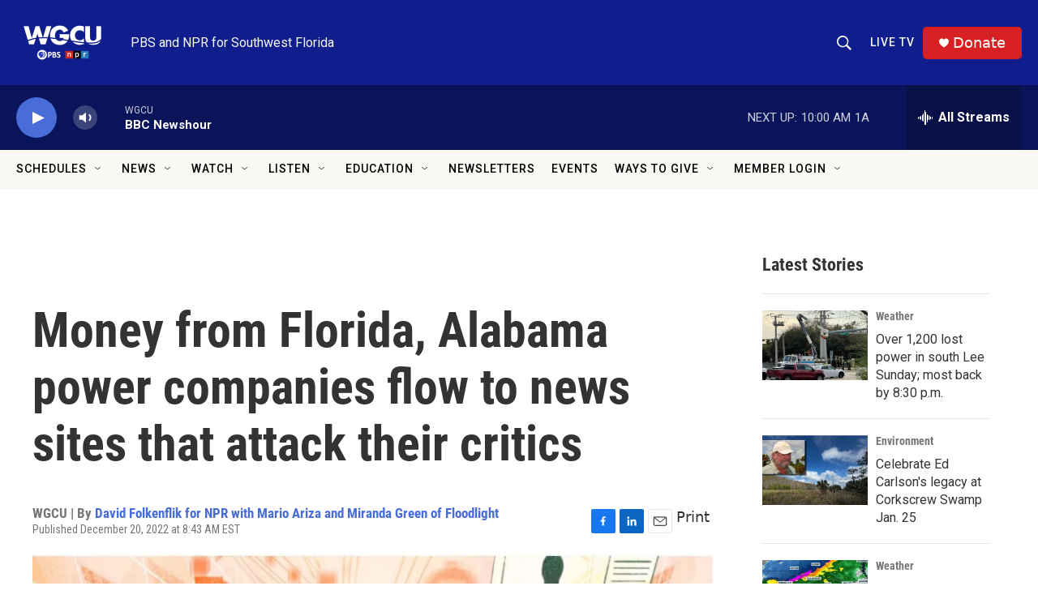

--- FILE ---
content_type: text/html;charset=UTF-8
request_url: https://news.wgcu.org/2022-12-20/money-from-florida-alabama-power-companies-flow-to-news-sites-that-attack-their-critics
body_size: 48450
content:
<!DOCTYPE html>
<html class="ArtP aside" lang="en">
    <head>
    <meta charset="UTF-8">

    

    <style data-cssvarsponyfill="true">
        :root { --siteBgColorInverse: #121212; --primaryTextColorInverse: #ffffff; --secondaryTextColorInverse: #cccccc; --tertiaryTextColorInverse: #cccccc; --headerBgColorInverse: #000000; --headerBorderColorInverse: #858585; --headerTextColorInverse: #ffffff; --secC1_Inverse: #a2a2a2; --secC4_Inverse: #282828; --headerNavBarBgColorInverse: #121212; --headerMenuBgColorInverse: #ffffff; --headerMenuTextColorInverse: #6b2b85; --headerMenuTextColorHoverInverse: #6b2b85; --liveBlogTextColorInverse: #ffffff; --applyButtonColorInverse: #4485D5; --applyButtonTextColorInverse: #4485D5; --siteBgColor: #ffffff; --primaryTextColor: #333333; --secondaryTextColor: #666666; --secC1: #767676; --secC4: #f5f5f5; --secC5: #ffffff; --siteBgColor: #ffffff; --siteInverseBgColor: #000000; --linkColor: #486cd8; --linkHoverColor: #0f1e8c; --headerBgColor: #0f1e8c; --headerBgColorInverse: #000000; --headerBorderColor: #e6e6e6; --headerBorderColorInverse: #858585; --tertiaryTextColor: #1c1c1c; --headerTextColor: #faf9f6; --headerTextColorHover: #faf9f6; --buttonBgColor: #0a145a; --buttonTextColor: #ffffff; --headerNavBarBgColor: #faf9f6; --headerNavBarTextColor: #000000; --headerNavBarTextColorHover: #000000; --headerMenuBgColor: #faf9f6; --headerMenuTextColor: #333333; --headerMenuTextColorHover: #237bbd; --liveBlogTextColor: #282829; --headerNavBarGroupTitleColor: #000000; --applyButtonColor: #194173; --applyButtonTextColor: #2c4273; --primaryColor1: #0a145a; --primaryColor2: #486cd8; --breakingColor: #e02b00; --secC2: #cccccc; --secC3: #e6e6e6; --secC5: #ffffff; --linkColor: #486cd8; --linkHoverColor: #0f1e8c; --donateBGColor: #d62021; --headerIconColor: #faf9f6; --hatButtonBgColor: #0f1e8c; --hatButtonBgHoverColor: #d62021; --hatButtonBorderColor: #000000; --hatButtonBorderHoverColor: #d62021; --hatButtoniconColor: #d62021; --hatButtonTextColor: #faf9f6; --hatButtonTextHoverColor: #faf9f6; --footerTextColor: #ffffff; --footerTextBgColor: #ffffff; --footerPartnersBgColor: #000000; --listBorderColor: #030202; --gridBorderColor: #e6e6e6; --tagButtonBorderColor: #1772b0; --tagButtonTextColor: #1772b0; --breakingTextColor: #ffffff; --sectionTextColor: #ffffff; --contentWidth: 1240px; --primaryHeadlineFont: sans-serif; --secHlFont: sans-serif; --bodyFont: sans-serif; --colorWhite: #ffffff; --colorBlack: #000000;} .fonts-loaded { --primaryHeadlineFont: "Roboto Condensed"; --secHlFont: "Roboto Condensed"; --bodyFont: "Roboto"; --liveBlogBodyFont: "Lato";}
    </style>

    
    
    <meta name="twitter:card" content="summary_large_image"/>
    
    
    
    
    <meta name="twitter:description" content="Two regional utilities, Alabama Power and Florida Power &amp; Light, hired the consulting firm Matrix to help shape their fortunes. Matrix paid six news sites that attacked officials who challenged the companies."/>
    
    
    <meta name="twitter:image" content="https://npr.brightspotcdn.com/dims4/default/3ba9396/2147483647/strip/true/crop/1100x619+0+0/resize/1200x675!/quality/90/?url=http%3A%2F%2Fnpr-brightspot.s3.amazonaws.com%2F9f%2Fec%2Fd9baf50b4d308f8125fe24290e6d%2Fmatrix-graffic.JPG"/>

    
    <meta name="twitter:image:alt" content="Two regional utilities, Alabama Power and Florida Power &amp; Light, hired the consulting firm Matrix to help shape their fortunes. Matrix paid six news sites that attacked officials who challenged the companies."/>
    
    
    
    
    <meta name="twitter:title" content="Money from Florida, Alabama power companies flow to news sites that attack their critics"/>
    
<meta name="disqus.shortname" content="npr-wgcu">
<meta name="disqus.url" content="https://www.wgcu.org/2022-12-20/money-from-florida-alabama-power-companies-flow-to-news-sites-that-attack-their-critics">
<meta name="disqus.title" content="Money from Florida, Alabama power companies flow to news sites that attack their critics">
<meta name="disqus.identifier" content="00000185-2fac-dbd0-ab8d-bfec40230000">
    <meta property="fb:app_id" content="1422058938149202">



    <meta property="og:title" content="Money from Florida, Alabama power companies flow to news sites that attack their critics">

    <meta property="og:url" content="https://www.wgcu.org/2022-12-20/money-from-florida-alabama-power-companies-flow-to-news-sites-that-attack-their-critics">

    <meta property="og:image" content="https://npr.brightspotcdn.com/dims4/default/5c6ef60/2147483647/strip/true/crop/1100x578+0+21/resize/1200x630!/quality/90/?url=http%3A%2F%2Fnpr-brightspot.s3.amazonaws.com%2F9f%2Fec%2Fd9baf50b4d308f8125fe24290e6d%2Fmatrix-graffic.JPG">

    
    <meta property="og:image:url" content="https://npr.brightspotcdn.com/dims4/default/5c6ef60/2147483647/strip/true/crop/1100x578+0+21/resize/1200x630!/quality/90/?url=http%3A%2F%2Fnpr-brightspot.s3.amazonaws.com%2F9f%2Fec%2Fd9baf50b4d308f8125fe24290e6d%2Fmatrix-graffic.JPG">
    
    <meta property="og:image:width" content="1200">
    <meta property="og:image:height" content="630">
    <meta property="og:image:type" content="image/jpeg">
    
    <meta property="og:image:alt" content="Two regional utilities, Alabama Power and Florida Power &amp; Light, hired the consulting firm Matrix to help shape their fortunes. Matrix paid six news sites that attacked officials who challenged the companies.">
    

    <meta property="og:description" content="Two regional utilities, Alabama Power and Florida Power &amp; Light, hired the consulting firm Matrix to help shape their fortunes. Matrix paid six news sites that attacked officials who challenged the companies.">

    <meta property="og:site_name" content="WGCU PBS &amp; NPR for Southwest Florida">



    <meta property="og:type" content="article">

    <meta property="article:author" content="https://www.wgcu.org/david-folkenflik-for-npr-with-mario-ariza-and-miranda-green-of-floodlight">

    <meta property="article:published_time" content="2022-12-20T13:43:05.926">

    <meta property="article:modified_time" content="2022-12-20T13:43:05.926">

    <meta property="article:tag" content="NPR">

    <meta property="article:tag" content="Local">

    <meta property="article:tag" content="FPL">

    <meta property="article:tag" content="Florida">


    <link data-cssvarsponyfill="true" class="Webpack-css" rel="stylesheet" href="https://npr.brightspotcdn.com/resource/00000177-1bc0-debb-a57f-dfcf4a950000/styleguide/All.min.0db89f2a608a6b13cec2d9fc84f71c45.gz.css">

    

    <style>.FooterNavigation-items-item {
    display: inline-block
}</style>
<style>[class*='-articleBody'] > ul,
[class*='-articleBody'] > ul ul {
    list-style-type: disc;
}</style>
<style>.PH-search-button .icon-magnify, .PH-search-button-mobile .icon-magnify {
    fill: white;
    height: 18px;
    width: 18px;
    outline-color: white;
}

[data-header-background=true][data-search-open=false] .PH-search-button, [data-header-background=true][data-search-open=false] .PH-search-button-mobile {
    background-color: #0f1e8c;
    border-color: white;
    border-radius: 5px;
    height: 40px;
    margin-right: 13px;
    width: 40px;
}</style>
<style><!-- Add a page-only class when we're on /events-wgcu -->
<script>
  (function () {
    if (/\/events-wgcu\/?$/.test(location.pathname)) {
      document.body.classList.add('page-events-wgcu');
    }
  })();
</script>

<style>
  /* Only affects the Events page because of the body.page-events-wgcu prefix */
  body.page-events-wgcu .PromoA-byline,
  body.page-events-wgcu .PromoAE-byline,
  body.page-events-wgcu .PromoB-TV-byline,
  body.page-events-wgcu .PromoB-byline,
  body.page-events-wgcu .PromoC-TV-byline,
  body.page-events-wgcu .PromoC-byline,
  body.page-events-wgcu .PromoD-byline,
  body.page-events-wgcu .PromoE-byline,
  body.page-events-wgcu .PromoEvent-byline,
  body.page-events-wgcu .PromoH-byline,
  body.page-events-wgcu .PromoH-fullwidth-byline,
  body.page-events-wgcu .PromoH-large-byline,
  body.page-events-wgcu .PromoLede-byline,
  body.page-events-wgcu .PromoPeople-byline,
  body.page-events-wgcu .PromoPeopleLarge-byline,
  body.page-events-wgcu .PromoTVProgram-byline,
  body.page-events-wgcu .PromoTVProgramCta-byline,
  body.page-events-wgcu .PromoXS-byline,
  body.page-events-wgcu .promoPoster-byline {
    color: var(--secC1);
    display: none;
    flex-wrap: wrap;
    font-family: var(--secHlFont), Arial, Helvetica, sans-serif;
    font-size: var(--byline-1);
    font-weight: 400;
    line-height: 1.14;
  }
</style>


<style>
@media (min-width: 768px) {
  body.page-events-wgcu .PromoA-description {
    display: none !important;
  }
}
</style>

</style>
<style>/* No space on the on-air row itself */
.on-air { 
  margin: 0 !important;
  padding: 0 !important;
}

/* Kill any default heading/button margins */
.on-air__label,
.on-air__btn { 
  margin: 0 !important; 
}

/* Ensure the NEXT block sits flush */
.on-air + * {
  margin-top: 0 !important;
  padding-top: 0 !important;
}

/* If your layout uses container gaps, nuke them on the parent (optional) */
/* .parent-selector { gap: 0 !important; row-gap: 0 !important; } */
</style>
<style>@media only screen and (min-width: 1024px) {
    .TwoColumnContainer7030-column:first-of-type {
        padding-right: 30px;
        width: 71%;
        padding-top: 30px;
    }</style>
<style>/* Full width within its parent container */
.is-fullwidth { width: 100%; }

/* Make all wrapper layers inherit your site background */
.svp-block,
.svp-aspect,
.svp-aspect::before {
  background: inherit;
}

/* Responsive aspect wrapper: 16:9 + schedule height */
.svp-aspect { position: relative; width: 100%; }
.svp-aspect::before {
  content: "";
  display: block;
  padding-top: calc(56.25% + var(--schedule-offset, 0px));
}

/* Fill the wrapper and keep the iframe itself transparent */
.livestream-iframe {
  position: absolute;
  inset: 0;
  width: 100%;
  height: 100%;
  border: 0;
  display: block;
  background: transparent; /* lets parent bg show at edges */
}

/* Optional: edge-to-edge across the page */
.fullbleed {
  width: 100vw;
  margin-left: calc(50% - 50vw);
  margin-right: calc(50% - 50vw);
}
</style>


    <meta name="viewport" content="width=device-width, initial-scale=1, viewport-fit=cover"><title>Money from Florida, Alabama power companies flow to news sites that attack their critics | WGCU PBS &amp; NPR for Southwest Florida</title><meta name="description" content="Two regional utilities, Alabama Power and Florida Power &amp; Light, hired the consulting firm Matrix to help shape their fortunes. Matrix paid six news sites that attacked officials who challenged the companies."><link rel="canonical" href="https://www.wgcu.org/2022-12-20/money-from-florida-alabama-power-companies-flow-to-news-sites-that-attack-their-critics"><meta name="brightspot.contentId" content="00000185-2fac-dbd0-ab8d-bfec40230000"><link rel="apple-touch-icon"sizes="180x180"href="/apple-touch-icon.png"><link rel="icon"type="image/png"href="/favicon-32x32.png"><link rel="icon"type="image/png"href="/favicon-16x16.png">
    
    
    <meta name="brightspot-dataLayer" content="{
  &quot;author&quot; : &quot;David Folkenflik for NPR with Mario Ariza and Miranda Green of Floodlight&quot;,
  &quot;bspStoryId&quot; : &quot;00000185-2fac-dbd0-ab8d-bfec40230000&quot;,
  &quot;category&quot; : &quot;&quot;,
  &quot;inlineAudio&quot; : 0,
  &quot;keywords&quot; : &quot;NPR,Local,FPL,Florida&quot;,
  &quot;nprCmsSite&quot; : true,
  &quot;nprStoryId&quot; : &quot;1144326967&quot;,
  &quot;pageType&quot; : &quot;news-story&quot;,
  &quot;program&quot; : &quot;&quot;,
  &quot;publishedDate&quot; : &quot;2022-12-20T08:43:05Z&quot;,
  &quot;siteName&quot; : &quot;WGCU PBS &amp; NPR for Southwest Florida&quot;,
  &quot;station&quot; : &quot;WGCU&quot;,
  &quot;stationOrgId&quot; : &quot;1177&quot;,
  &quot;storyOrgId&quot; : &quot;0&quot;,
  &quot;storyTheme&quot; : &quot;news-story&quot;,
  &quot;storyTitle&quot; : &quot;Money from Florida, Alabama power companies flow to news sites that attack their critics&quot;,
  &quot;timezone&quot; : &quot;US/Eastern&quot;,
  &quot;wordCount&quot; : 0,
  &quot;series&quot; : &quot;&quot;
}">
    <script id="brightspot-dataLayer">
        (function () {
            var dataValue = document.head.querySelector('meta[name="brightspot-dataLayer"]').content;
            if (dataValue) {
                window.brightspotDataLayer = JSON.parse(dataValue);
            }
        })();
    </script>

    <link rel="amphtml" href="https://www.wgcu.org/2022-12-20/money-from-florida-alabama-power-companies-flow-to-news-sites-that-attack-their-critics?_amp=true">

    

    
    <script src="https://npr.brightspotcdn.com/resource/00000177-1bc0-debb-a57f-dfcf4a950000/styleguide/All.min.fd8f7fccc526453c829dde80fc7c2ef5.gz.js" async></script>
    

    <script async="async" src="https://securepubads.g.doubleclick.net/tag/js/gpt.js"></script>
<script type="text/javascript">
    // Google tag setup
    var googletag = googletag || {};
    googletag.cmd = googletag.cmd || [];

    googletag.cmd.push(function () {
        // @see https://developers.google.com/publisher-tag/reference#googletag.PubAdsService_enableLazyLoad
        googletag.pubads().enableLazyLoad({
            fetchMarginPercent: 100, // fetch and render ads within this % of viewport
            renderMarginPercent: 100,
            mobileScaling: 1  // Same on mobile.
        });

        googletag.pubads().enableSingleRequest()
        googletag.pubads().enableAsyncRendering()
        googletag.pubads().collapseEmptyDivs()
        googletag.pubads().disableInitialLoad()
        googletag.enableServices()
    })
</script>
<!-- no longer used, moved disqus script to be loaded by ps-disqus-comment-module.js to avoid errors --><script type="application/ld+json">{"@context":"http://schema.org","@type":"NewsArticle","author":[{"@context":"http://schema.org","@type":"Person","name":"David Folkenflik for NPR with Mario Ariza and Miranda Green of Floodlight","url":"https://www.wgcu.org/david-folkenflik-for-npr-with-mario-ariza-and-miranda-green-of-floodlight"}],"dateModified":"2022-12-20T08:43:05Z","datePublished":"2022-12-20T08:43:05Z","headline":"Money from Florida, Alabama power companies flow to news sites that attack their critics","image":{"@context":"http://schema.org","@type":"ImageObject","height":"619","url":"https://npr.brightspotcdn.com/9f/ec/d9baf50b4d308f8125fe24290e6d/matrix-graffic.JPG","width":"1100"},"mainEntityOfPage":{"@type":"NewsArticle","@id":"https://www.wgcu.org/2022-12-20/money-from-florida-alabama-power-companies-flow-to-news-sites-that-attack-their-critics"},"publisher":{"@type":"Organization","name":"WGCU","logo":{"@context":"http://schema.org","@type":"ImageObject","height":"60","url":"https://npr.brightspotcdn.com/dims4/default/690271f/2147483647/resize/x60/quality/90/?url=http%3A%2F%2Fnpr-brightspot.s3.amazonaws.com%2Fbe%2F3e%2F56281aa44229877bb20952148f01%2Fwgcutri2020rgb1200whitecolor.png","width":"114"}}}</script><script>

  window.fbAsyncInit = function() {
      FB.init({
          
              appId : '1422058938149202',
          
          xfbml : true,
          version : 'v2.9'
      });
  };

  (function(d, s, id){
     var js, fjs = d.getElementsByTagName(s)[0];
     if (d.getElementById(id)) {return;}
     js = d.createElement(s); js.id = id;
     js.src = "//connect.facebook.net/en_US/sdk.js";
     fjs.parentNode.insertBefore(js, fjs);
   }(document, 'script', 'facebook-jssdk'));
</script>
<script type="application/ld+json">{"@context":"http://schema.org","@type":"ListenAction","description":"Two regional utilities, Alabama Power and Florida Power & Light, hired the consulting firm Matrix to help shape their fortunes. Matrix paid six news sites that attacked officials who challenged the companies.","name":"Money from Florida, Alabama power companies flow to news sites that attack their critics"}</script><meta name="gtm-dataLayer" content="{
  &quot;gtmAuthor&quot; : &quot;David Folkenflik for NPR with Mario Ariza and Miranda Green of Floodlight&quot;,
  &quot;gtmBspStoryId&quot; : &quot;00000185-2fac-dbd0-ab8d-bfec40230000&quot;,
  &quot;gtmCategory&quot; : &quot;&quot;,
  &quot;gtmInlineAudio&quot; : 0,
  &quot;gtmKeywords&quot; : &quot;NPR,Local,FPL,Florida&quot;,
  &quot;gtmNprCmsSite&quot; : true,
  &quot;gtmNprStoryId&quot; : &quot;1144326967&quot;,
  &quot;gtmPageType&quot; : &quot;news-story&quot;,
  &quot;gtmProgram&quot; : &quot;&quot;,
  &quot;gtmPublishedDate&quot; : &quot;2022-12-20T08:43:05Z&quot;,
  &quot;gtmSiteName&quot; : &quot;WGCU PBS &amp; NPR for Southwest Florida&quot;,
  &quot;gtmStation&quot; : &quot;WGCU&quot;,
  &quot;gtmStationOrgId&quot; : &quot;1177&quot;,
  &quot;gtmStoryOrgId&quot; : &quot;0&quot;,
  &quot;gtmStoryTheme&quot; : &quot;news-story&quot;,
  &quot;gtmStoryTitle&quot; : &quot;Money from Florida, Alabama power companies flow to news sites that attack their critics&quot;,
  &quot;gtmTimezone&quot; : &quot;US/Eastern&quot;,
  &quot;gtmWordCount&quot; : 0,
  &quot;gtmSeries&quot; : &quot;&quot;
}"><script>

    (function () {
        var dataValue = document.head.querySelector('meta[name="gtm-dataLayer"]').content;
        if (dataValue) {
            window.dataLayer = window.dataLayer || [];
            dataValue = JSON.parse(dataValue);
            dataValue['event'] = 'gtmFirstView';
            window.dataLayer.push(dataValue);
        }
    })();

    (function(w,d,s,l,i){w[l]=w[l]||[];w[l].push({'gtm.start':
            new Date().getTime(),event:'gtm.js'});var f=d.getElementsByTagName(s)[0],
        j=d.createElement(s),dl=l!='dataLayer'?'&l='+l:'';j.async=true;j.src=
        'https://www.googletagmanager.com/gtm.js?id='+i+dl;f.parentNode.insertBefore(j,f);
})(window,document,'script','dataLayer','GTM-N39QFDR');</script><script>window.addEventListener('DOMContentLoaded', (event) => {
    window.nulldurationobserver = new MutationObserver(function (mutations) {
        document.querySelectorAll('.StreamPill-duration').forEach(pill => { 
      if (pill.innerText == "LISTENNULL") {
         pill.innerText = "LISTEN"
      } 
    });
      });

      window.nulldurationobserver.observe(document.body, {
        childList: true,
        subtree: true
      });
});
</script>
<script><script src="https://flux.broadstreet.ai/emit/10146.js" async></script></script>
<script><script src="https://cdn.broadstreetads.com/init-2.min.js"></script>
<script>broadstreet.watch({ networkId: 10146 })</script></script>


    <script>
        var head = document.getElementsByTagName('head')
        head = head[0]
        var link = document.createElement('link');
        link.setAttribute('href', 'https://fonts.googleapis.com/css?family=Roboto Condensed|Roboto|Roboto:400,500,700&display=swap');
        var relList = link.relList;

        if (relList && relList.supports('preload')) {
            link.setAttribute('as', 'style');
            link.setAttribute('rel', 'preload');
            link.setAttribute('onload', 'this.rel="stylesheet"');
            link.setAttribute('crossorigin', 'anonymous');
        } else {
            link.setAttribute('rel', 'stylesheet');
        }

        head.appendChild(link);
    </script>
</head>


    <body class="Page-body" data-content-width="1240px">
    <noscript>
    <iframe src="https://www.googletagmanager.com/ns.html?id=GTM-N39QFDR" height="0" width="0" style="display:none;visibility:hidden"></iframe>
</noscript>
        

    <!-- Putting icons here, so we don't have to include in a bunch of -body hbs's -->
<svg xmlns="http://www.w3.org/2000/svg" style="display:none" id="iconsMap1" class="iconsMap">
    <symbol id="play-icon" viewBox="0 0 115 115">
        <polygon points="0,0 115,57.5 0,115" fill="currentColor" />
    </symbol>
    <symbol id="grid" viewBox="0 0 32 32">
            <g>
                <path d="M6.4,5.7 C6.4,6.166669 6.166669,6.4 5.7,6.4 L0.7,6.4 C0.233331,6.4 0,6.166669 0,5.7 L0,0.7 C0,0.233331 0.233331,0 0.7,0 L5.7,0 C6.166669,0 6.4,0.233331 6.4,0.7 L6.4,5.7 Z M19.2,5.7 C19.2,6.166669 18.966669,6.4 18.5,6.4 L13.5,6.4 C13.033331,6.4 12.8,6.166669 12.8,5.7 L12.8,0.7 C12.8,0.233331 13.033331,0 13.5,0 L18.5,0 C18.966669,0 19.2,0.233331 19.2,0.7 L19.2,5.7 Z M32,5.7 C32,6.166669 31.766669,6.4 31.3,6.4 L26.3,6.4 C25.833331,6.4 25.6,6.166669 25.6,5.7 L25.6,0.7 C25.6,0.233331 25.833331,0 26.3,0 L31.3,0 C31.766669,0 32,0.233331 32,0.7 L32,5.7 Z M6.4,18.5 C6.4,18.966669 6.166669,19.2 5.7,19.2 L0.7,19.2 C0.233331,19.2 0,18.966669 0,18.5 L0,13.5 C0,13.033331 0.233331,12.8 0.7,12.8 L5.7,12.8 C6.166669,12.8 6.4,13.033331 6.4,13.5 L6.4,18.5 Z M19.2,18.5 C19.2,18.966669 18.966669,19.2 18.5,19.2 L13.5,19.2 C13.033331,19.2 12.8,18.966669 12.8,18.5 L12.8,13.5 C12.8,13.033331 13.033331,12.8 13.5,12.8 L18.5,12.8 C18.966669,12.8 19.2,13.033331 19.2,13.5 L19.2,18.5 Z M32,18.5 C32,18.966669 31.766669,19.2 31.3,19.2 L26.3,19.2 C25.833331,19.2 25.6,18.966669 25.6,18.5 L25.6,13.5 C25.6,13.033331 25.833331,12.8 26.3,12.8 L31.3,12.8 C31.766669,12.8 32,13.033331 32,13.5 L32,18.5 Z M6.4,31.3 C6.4,31.766669 6.166669,32 5.7,32 L0.7,32 C0.233331,32 0,31.766669 0,31.3 L0,26.3 C0,25.833331 0.233331,25.6 0.7,25.6 L5.7,25.6 C6.166669,25.6 6.4,25.833331 6.4,26.3 L6.4,31.3 Z M19.2,31.3 C19.2,31.766669 18.966669,32 18.5,32 L13.5,32 C13.033331,32 12.8,31.766669 12.8,31.3 L12.8,26.3 C12.8,25.833331 13.033331,25.6 13.5,25.6 L18.5,25.6 C18.966669,25.6 19.2,25.833331 19.2,26.3 L19.2,31.3 Z M32,31.3 C32,31.766669 31.766669,32 31.3,32 L26.3,32 C25.833331,32 25.6,31.766669 25.6,31.3 L25.6,26.3 C25.6,25.833331 25.833331,25.6 26.3,25.6 L31.3,25.6 C31.766669,25.6 32,25.833331 32,26.3 L32,31.3 Z" id=""></path>
            </g>
    </symbol>
    <symbol id="radio-stream" width="18" height="19" viewBox="0 0 18 19">
        <g fill="currentColor" fill-rule="nonzero">
            <path d="M.5 8c-.276 0-.5.253-.5.565v1.87c0 .312.224.565.5.565s.5-.253.5-.565v-1.87C1 8.253.776 8 .5 8zM2.5 8c-.276 0-.5.253-.5.565v1.87c0 .312.224.565.5.565s.5-.253.5-.565v-1.87C3 8.253 2.776 8 2.5 8zM3.5 7c-.276 0-.5.276-.5.617v3.766c0 .34.224.617.5.617s.5-.276.5-.617V7.617C4 7.277 3.776 7 3.5 7zM5.5 6c-.276 0-.5.275-.5.613v5.774c0 .338.224.613.5.613s.5-.275.5-.613V6.613C6 6.275 5.776 6 5.5 6zM6.5 4c-.276 0-.5.26-.5.58v8.84c0 .32.224.58.5.58s.5-.26.5-.58V4.58C7 4.26 6.776 4 6.5 4zM8.5 0c-.276 0-.5.273-.5.61v17.78c0 .337.224.61.5.61s.5-.273.5-.61V.61C9 .273 8.776 0 8.5 0zM9.5 2c-.276 0-.5.274-.5.612v14.776c0 .338.224.612.5.612s.5-.274.5-.612V2.612C10 2.274 9.776 2 9.5 2zM11.5 5c-.276 0-.5.276-.5.616v8.768c0 .34.224.616.5.616s.5-.276.5-.616V5.616c0-.34-.224-.616-.5-.616zM12.5 6c-.276 0-.5.262-.5.584v4.832c0 .322.224.584.5.584s.5-.262.5-.584V6.584c0-.322-.224-.584-.5-.584zM14.5 7c-.276 0-.5.29-.5.647v3.706c0 .357.224.647.5.647s.5-.29.5-.647V7.647C15 7.29 14.776 7 14.5 7zM15.5 8c-.276 0-.5.253-.5.565v1.87c0 .312.224.565.5.565s.5-.253.5-.565v-1.87c0-.312-.224-.565-.5-.565zM17.5 8c-.276 0-.5.253-.5.565v1.87c0 .312.224.565.5.565s.5-.253.5-.565v-1.87c0-.312-.224-.565-.5-.565z"/>
        </g>
    </symbol>
    <symbol id="icon-magnify" viewBox="0 0 31 31">
        <g>
            <path fill-rule="evenodd" d="M22.604 18.89l-.323.566 8.719 8.8L28.255 31l-8.719-8.8-.565.404c-2.152 1.346-4.386 2.018-6.7 2.018-3.39 0-6.284-1.21-8.679-3.632C1.197 18.568 0 15.66 0 12.27c0-3.39 1.197-6.283 3.592-8.678C5.987 1.197 8.88 0 12.271 0c3.39 0 6.283 1.197 8.678 3.592 2.395 2.395 3.593 5.288 3.593 8.679 0 2.368-.646 4.574-1.938 6.62zM19.162 5.77C17.322 3.925 15.089 3 12.46 3c-2.628 0-4.862.924-6.702 2.77C3.92 7.619 3 9.862 3 12.5c0 2.639.92 4.882 2.76 6.73C7.598 21.075 9.832 22 12.46 22c2.629 0 4.862-.924 6.702-2.77C21.054 17.33 22 15.085 22 12.5c0-2.586-.946-4.83-2.838-6.73z"/>
        </g>
    </symbol>
    <symbol id="burger-menu" viewBox="0 0 14 10">
        <g>
            <path fill-rule="evenodd" d="M0 5.5v-1h14v1H0zM0 1V0h14v1H0zm0 9V9h14v1H0z"></path>
        </g>
    </symbol>
    <symbol id="close-x" viewBox="0 0 14 14">
        <g>
            <path fill-rule="nonzero" d="M6.336 7L0 .664.664 0 7 6.336 13.336 0 14 .664 7.664 7 14 13.336l-.664.664L7 7.664.664 14 0 13.336 6.336 7z"></path>
        </g>
    </symbol>
    <symbol id="share-more-arrow" viewBox="0 0 512 512" style="enable-background:new 0 0 512 512;">
        <g>
            <g>
                <path d="M512,241.7L273.643,3.343v156.152c-71.41,3.744-138.015,33.337-188.958,84.28C30.075,298.384,0,370.991,0,448.222v60.436
                    l29.069-52.985c45.354-82.671,132.173-134.027,226.573-134.027c5.986,0,12.004,0.212,18.001,0.632v157.779L512,241.7z
                    M255.642,290.666c-84.543,0-163.661,36.792-217.939,98.885c26.634-114.177,129.256-199.483,251.429-199.483h15.489V78.131
                    l163.568,163.568L304.621,405.267V294.531l-13.585-1.683C279.347,291.401,267.439,290.666,255.642,290.666z"></path>
            </g>
        </g>
    </symbol>
    <symbol id="chevron" viewBox="0 0 100 100">
        <g>
            <path d="M22.4566257,37.2056786 L-21.4456527,71.9511488 C-22.9248661,72.9681457 -24.9073712,72.5311671 -25.8758148,70.9765924 L-26.9788683,69.2027424 C-27.9450684,67.6481676 -27.5292733,65.5646602 -26.0500598,64.5484493 L20.154796,28.2208967 C21.5532435,27.2597011 23.3600078,27.2597011 24.759951,28.2208967 L71.0500598,64.4659264 C72.5292733,65.4829232 72.9450684,67.5672166 71.9788683,69.1217913 L70.8750669,70.8956413 C69.9073712,72.4502161 67.9241183,72.8848368 66.4449048,71.8694118 L22.4566257,37.2056786 Z" id="Transparent-Chevron" transform="translate(22.500000, 50.000000) rotate(90.000000) translate(-22.500000, -50.000000) "></path>
        </g>
    </symbol>
</svg>

<svg xmlns="http://www.w3.org/2000/svg" style="display:none" id="iconsMap2" class="iconsMap">
    <symbol id="mono-icon-facebook" viewBox="0 0 10 19">
        <path fill-rule="evenodd" d="M2.707 18.25V10.2H0V7h2.707V4.469c0-1.336.375-2.373 1.125-3.112C4.582.62 5.578.25 6.82.25c1.008 0 1.828.047 2.461.14v2.848H7.594c-.633 0-1.067.14-1.301.422-.188.235-.281.61-.281 1.125V7H9l-.422 3.2H6.012v8.05H2.707z"></path>
    </symbol>
    <symbol id="mono-icon-instagram" viewBox="0 0 17 17">
        <g>
            <path fill-rule="evenodd" d="M8.281 4.207c.727 0 1.4.182 2.022.545a4.055 4.055 0 0 1 1.476 1.477c.364.62.545 1.294.545 2.021 0 .727-.181 1.4-.545 2.021a4.055 4.055 0 0 1-1.476 1.477 3.934 3.934 0 0 1-2.022.545c-.726 0-1.4-.182-2.021-.545a4.055 4.055 0 0 1-1.477-1.477 3.934 3.934 0 0 1-.545-2.021c0-.727.182-1.4.545-2.021A4.055 4.055 0 0 1 6.26 4.752a3.934 3.934 0 0 1 2.021-.545zm0 6.68a2.54 2.54 0 0 0 1.864-.774 2.54 2.54 0 0 0 .773-1.863 2.54 2.54 0 0 0-.773-1.863 2.54 2.54 0 0 0-1.864-.774 2.54 2.54 0 0 0-1.863.774 2.54 2.54 0 0 0-.773 1.863c0 .727.257 1.348.773 1.863a2.54 2.54 0 0 0 1.863.774zM13.45 4.03c-.023.258-.123.48-.299.668a.856.856 0 0 1-.65.281.913.913 0 0 1-.668-.28.913.913 0 0 1-.281-.669c0-.258.094-.48.281-.668a.913.913 0 0 1 .668-.28c.258 0 .48.093.668.28.187.188.281.41.281.668zm2.672.95c.023.656.035 1.746.035 3.269 0 1.523-.017 2.62-.053 3.287-.035.668-.134 1.248-.298 1.74a4.098 4.098 0 0 1-.967 1.53 4.098 4.098 0 0 1-1.53.966c-.492.164-1.072.264-1.74.3-.668.034-1.763.052-3.287.052-1.523 0-2.619-.018-3.287-.053-.668-.035-1.248-.146-1.74-.334a3.747 3.747 0 0 1-1.53-.931 4.098 4.098 0 0 1-.966-1.53c-.164-.492-.264-1.072-.299-1.74C.424 10.87.406 9.773.406 8.25S.424 5.63.46 4.963c.035-.668.135-1.248.299-1.74.21-.586.533-1.096.967-1.53A4.098 4.098 0 0 1 3.254.727c.492-.164 1.072-.264 1.74-.3C5.662.394 6.758.376 8.281.376c1.524 0 2.62.018 3.287.053.668.035 1.248.135 1.74.299a4.098 4.098 0 0 1 2.496 2.496c.165.492.27 1.078.317 1.757zm-1.687 7.91c.14-.399.234-1.032.28-1.899.024-.515.036-1.242.036-2.18V7.689c0-.961-.012-1.688-.035-2.18-.047-.89-.14-1.524-.281-1.899a2.537 2.537 0 0 0-1.512-1.511c-.375-.14-1.008-.235-1.899-.282a51.292 51.292 0 0 0-2.18-.035H7.72c-.938 0-1.664.012-2.18.035-.867.047-1.5.141-1.898.282a2.537 2.537 0 0 0-1.512 1.511c-.14.375-.234 1.008-.281 1.899a51.292 51.292 0 0 0-.036 2.18v1.125c0 .937.012 1.664.036 2.18.047.866.14 1.5.28 1.898.306.726.81 1.23 1.513 1.511.398.141 1.03.235 1.898.282.516.023 1.242.035 2.18.035h1.125c.96 0 1.687-.012 2.18-.035.89-.047 1.523-.141 1.898-.282.726-.304 1.23-.808 1.512-1.511z"></path>
        </g>
    </symbol>
    <symbol id="mono-icon-email" viewBox="0 0 512 512">
        <g>
            <path d="M67,148.7c11,5.8,163.8,89.1,169.5,92.1c5.7,3,11.5,4.4,20.5,4.4c9,0,14.8-1.4,20.5-4.4c5.7-3,158.5-86.3,169.5-92.1
                c4.1-2.1,11-5.9,12.5-10.2c2.6-7.6-0.2-10.5-11.3-10.5H257H65.8c-11.1,0-13.9,3-11.3,10.5C56,142.9,62.9,146.6,67,148.7z"></path>
            <path d="M455.7,153.2c-8.2,4.2-81.8,56.6-130.5,88.1l82.2,92.5c2,2,2.9,4.4,1.8,5.6c-1.2,1.1-3.8,0.5-5.9-1.4l-98.6-83.2
                c-14.9,9.6-25.4,16.2-27.2,17.2c-7.7,3.9-13.1,4.4-20.5,4.4c-7.4,0-12.8-0.5-20.5-4.4c-1.9-1-12.3-7.6-27.2-17.2l-98.6,83.2
                c-2,2-4.7,2.6-5.9,1.4c-1.2-1.1-0.3-3.6,1.7-5.6l82.1-92.5c-48.7-31.5-123.1-83.9-131.3-88.1c-8.8-4.5-9.3,0.8-9.3,4.9
                c0,4.1,0,205,0,205c0,9.3,13.7,20.9,23.5,20.9H257h185.5c9.8,0,21.5-11.7,21.5-20.9c0,0,0-201,0-205
                C464,153.9,464.6,148.7,455.7,153.2z"></path>
        </g>
    </symbol>
    <symbol id="default-image" width="24" height="24" viewBox="0 0 24 24" fill="none" stroke="currentColor" stroke-width="2" stroke-linecap="round" stroke-linejoin="round" class="feather feather-image">
        <rect x="3" y="3" width="18" height="18" rx="2" ry="2"></rect>
        <circle cx="8.5" cy="8.5" r="1.5"></circle>
        <polyline points="21 15 16 10 5 21"></polyline>
    </symbol>
    <symbol id="icon-email" width="18px" viewBox="0 0 20 14">
        <g id="Symbols" stroke="none" stroke-width="1" fill="none" fill-rule="evenodd" stroke-linecap="round" stroke-linejoin="round">
            <g id="social-button-bar" transform="translate(-125.000000, -8.000000)" stroke="#000000">
                <g id="Group-2" transform="translate(120.000000, 0.000000)">
                    <g id="envelope" transform="translate(6.000000, 9.000000)">
                        <path d="M17.5909091,10.6363636 C17.5909091,11.3138182 17.0410909,11.8636364 16.3636364,11.8636364 L1.63636364,11.8636364 C0.958909091,11.8636364 0.409090909,11.3138182 0.409090909,10.6363636 L0.409090909,1.63636364 C0.409090909,0.958090909 0.958909091,0.409090909 1.63636364,0.409090909 L16.3636364,0.409090909 C17.0410909,0.409090909 17.5909091,0.958090909 17.5909091,1.63636364 L17.5909091,10.6363636 L17.5909091,10.6363636 Z" id="Stroke-406"></path>
                        <polyline id="Stroke-407" points="17.1818182 0.818181818 9 7.36363636 0.818181818 0.818181818"></polyline>
                    </g>
                </g>
            </g>
        </g>
    </symbol>
    <symbol id="mono-icon-print" viewBox="0 0 12 12">
        <g fill-rule="evenodd">
            <path fill-rule="nonzero" d="M9 10V7H3v3H1a1 1 0 0 1-1-1V4a1 1 0 0 1 1-1h10a1 1 0 0 1 1 1v3.132A2.868 2.868 0 0 1 9.132 10H9zm.5-4.5a1 1 0 1 0 0-2 1 1 0 0 0 0 2zM3 0h6v2H3z"></path>
            <path d="M4 8h4v4H4z"></path>
        </g>
    </symbol>
    <symbol id="mono-icon-copylink" viewBox="0 0 12 12">
        <g fill-rule="evenodd">
            <path d="M10.199 2.378c.222.205.4.548.465.897.062.332.016.614-.132.774L8.627 6.106c-.187.203-.512.232-.75-.014a.498.498 0 0 0-.706.028.499.499 0 0 0 .026.706 1.509 1.509 0 0 0 2.165-.04l1.903-2.06c.37-.398.506-.98.382-1.636-.105-.557-.392-1.097-.77-1.445L9.968.8C9.591.452 9.03.208 8.467.145 7.803.072 7.233.252 6.864.653L4.958 2.709a1.509 1.509 0 0 0 .126 2.161.5.5 0 1 0 .68-.734c-.264-.218-.26-.545-.071-.747L7.597 1.33c.147-.16.425-.228.76-.19.353.038.71.188.931.394l.91.843.001.001zM1.8 9.623c-.222-.205-.4-.549-.465-.897-.062-.332-.016-.614.132-.774l1.905-2.057c.187-.203.512-.232.75.014a.498.498 0 0 0 .706-.028.499.499 0 0 0-.026-.706 1.508 1.508 0 0 0-2.165.04L.734 7.275c-.37.399-.506.98-.382 1.637.105.557.392 1.097.77 1.445l.91.843c.376.35.937.594 1.5.656.664.073 1.234-.106 1.603-.507L7.04 9.291a1.508 1.508 0 0 0-.126-2.16.5.5 0 0 0-.68.734c.264.218.26.545.071.747l-1.904 2.057c-.147.16-.425.228-.76.191-.353-.038-.71-.188-.931-.394l-.91-.843z"></path>
            <path d="M8.208 3.614a.5.5 0 0 0-.707.028L3.764 7.677a.5.5 0 0 0 .734.68L8.235 4.32a.5.5 0 0 0-.027-.707"></path>
        </g>
    </symbol>
    <symbol id="mono-icon-linkedin" viewBox="0 0 16 17">
        <g fill-rule="evenodd">
            <path d="M3.734 16.125H.464V5.613h3.27zM2.117 4.172c-.515 0-.96-.188-1.336-.563A1.825 1.825 0 0 1 .22 2.273c0-.515.187-.96.562-1.335.375-.375.82-.563 1.336-.563.516 0 .961.188 1.336.563.375.375.563.82.563 1.335 0 .516-.188.961-.563 1.336-.375.375-.82.563-1.336.563zM15.969 16.125h-3.27v-5.133c0-.844-.07-1.453-.21-1.828-.259-.633-.762-.95-1.512-.95s-1.278.282-1.582.845c-.235.421-.352 1.043-.352 1.863v5.203H5.809V5.613h3.128v1.442h.036c.234-.469.609-.856 1.125-1.16.562-.375 1.218-.563 1.968-.563 1.524 0 2.59.48 3.2 1.441.468.774.703 1.97.703 3.586v5.766z"></path>
        </g>
    </symbol>
    <symbol id="mono-icon-pinterest" viewBox="0 0 512 512">
        <g>
            <path d="M256,32C132.3,32,32,132.3,32,256c0,91.7,55.2,170.5,134.1,205.2c-0.6-15.6-0.1-34.4,3.9-51.4
                c4.3-18.2,28.8-122.1,28.8-122.1s-7.2-14.3-7.2-35.4c0-33.2,19.2-58,43.2-58c20.4,0,30.2,15.3,30.2,33.6
                c0,20.5-13.1,51.1-19.8,79.5c-5.6,23.8,11.9,43.1,35.4,43.1c42.4,0,71-54.5,71-119.1c0-49.1-33.1-85.8-93.2-85.8
                c-67.9,0-110.3,50.7-110.3,107.3c0,19.5,5.8,33.3,14.8,43.9c4.1,4.9,4.7,6.9,3.2,12.5c-1.1,4.1-3.5,14-4.6,18
                c-1.5,5.7-6.1,7.7-11.2,5.6c-31.3-12.8-45.9-47-45.9-85.6c0-63.6,53.7-139.9,160.1-139.9c85.5,0,141.8,61.9,141.8,128.3
                c0,87.9-48.9,153.5-120.9,153.5c-24.2,0-46.9-13.1-54.7-27.9c0,0-13,51.6-15.8,61.6c-4.7,17.3-14,34.5-22.5,48
                c20.1,5.9,41.4,9.2,63.5,9.2c123.7,0,224-100.3,224-224C480,132.3,379.7,32,256,32z"></path>
        </g>
    </symbol>
    <symbol id="mono-icon-tumblr" viewBox="0 0 512 512">
        <g>
            <path d="M321.2,396.3c-11.8,0-22.4-2.8-31.5-8.3c-6.9-4.1-11.5-9.6-14-16.4c-2.6-6.9-3.6-22.3-3.6-46.4V224h96v-64h-96V48h-61.9
                c-2.7,21.5-7.5,44.7-14.5,58.6c-7,13.9-14,25.8-25.6,35.7c-11.6,9.9-25.6,17.9-41.9,23.3V224h48v140.4c0,19,2,33.5,5.9,43.5
                c4,10,11.1,19.5,21.4,28.4c10.3,8.9,22.8,15.7,37.3,20.5c14.6,4.8,31.4,7.2,50.4,7.2c16.7,0,30.3-1.7,44.7-5.1
                c14.4-3.4,30.5-9.3,48.2-17.6v-65.6C363.2,389.4,342.3,396.3,321.2,396.3z"></path>
        </g>
    </symbol>
    <symbol id="mono-icon-twitter" viewBox="0 0 1200 1227">
        <g>
            <path d="M714.163 519.284L1160.89 0H1055.03L667.137 450.887L357.328 0H0L468.492 681.821L0 1226.37H105.866L515.491
            750.218L842.672 1226.37H1200L714.137 519.284H714.163ZM569.165 687.828L521.697 619.934L144.011 79.6944H306.615L611.412
            515.685L658.88 583.579L1055.08 1150.3H892.476L569.165 687.854V687.828Z" fill="white"></path>
        </g>
    </symbol>
    <symbol id="mono-icon-youtube" viewBox="0 0 512 512">
        <g>
            <path fill-rule="evenodd" d="M508.6,148.8c0-45-33.1-81.2-74-81.2C379.2,65,322.7,64,265,64c-3,0-6,0-9,0s-6,0-9,0c-57.6,0-114.2,1-169.6,3.6
                c-40.8,0-73.9,36.4-73.9,81.4C1,184.6-0.1,220.2,0,255.8C-0.1,291.4,1,327,3.4,362.7c0,45,33.1,81.5,73.9,81.5
                c58.2,2.7,117.9,3.9,178.6,3.8c60.8,0.2,120.3-1,178.6-3.8c40.9,0,74-36.5,74-81.5c2.4-35.7,3.5-71.3,3.4-107
                C512.1,220.1,511,184.5,508.6,148.8z M207,353.9V157.4l145,98.2L207,353.9z"></path>
        </g>
    </symbol>
    <symbol id="mono-icon-flipboard" viewBox="0 0 500 500">
        <g>
            <path d="M0,0V500H500V0ZM400,200H300V300H200V400H100V100H400Z"></path>
        </g>
    </symbol>
    <symbol id="mono-icon-bluesky" viewBox="0 0 568 501">
        <g>
            <path d="M123.121 33.6637C188.241 82.5526 258.281 181.681 284 234.873C309.719 181.681 379.759 82.5526 444.879
            33.6637C491.866 -1.61183 568 -28.9064 568 57.9464C568 75.2916 558.055 203.659 552.222 224.501C531.947 296.954
            458.067 315.434 392.347 304.249C507.222 323.8 536.444 388.56 473.333 453.32C353.473 576.312 301.061 422.461
            287.631 383.039C285.169 375.812 284.017 372.431 284 375.306C283.983 372.431 282.831 375.812 280.369 383.039C266.939
            422.461 214.527 576.312 94.6667 453.32C31.5556 388.56 60.7778 323.8 175.653 304.249C109.933 315.434 36.0535
            296.954 15.7778 224.501C9.94525 203.659 0 75.2916 0 57.9464C0 -28.9064 76.1345 -1.61183 123.121 33.6637Z"
            fill="white">
            </path>
        </g>
    </symbol>
    <symbol id="mono-icon-threads" viewBox="0 0 192 192">
        <g>
            <path d="M141.537 88.9883C140.71 88.5919 139.87 88.2104 139.019 87.8451C137.537 60.5382 122.616 44.905 97.5619 44.745C97.4484 44.7443 97.3355 44.7443 97.222 44.7443C82.2364 44.7443 69.7731 51.1409 62.102 62.7807L75.881 72.2328C81.6116 63.5383 90.6052 61.6848 97.2286 61.6848C97.3051 61.6848 97.3819 61.6848 97.4576 61.6855C105.707 61.7381 111.932 64.1366 115.961 68.814C118.893 72.2193 120.854 76.925 121.825 82.8638C114.511 81.6207 106.601 81.2385 98.145 81.7233C74.3247 83.0954 59.0111 96.9879 60.0396 116.292C60.5615 126.084 65.4397 134.508 73.775 140.011C80.8224 144.663 89.899 146.938 99.3323 146.423C111.79 145.74 121.563 140.987 128.381 132.296C133.559 125.696 136.834 117.143 138.28 106.366C144.217 109.949 148.617 114.664 151.047 120.332C155.179 129.967 155.42 145.8 142.501 158.708C131.182 170.016 117.576 174.908 97.0135 175.059C74.2042 174.89 56.9538 167.575 45.7381 153.317C35.2355 139.966 29.8077 120.682 29.6052 96C29.8077 71.3178 35.2355 52.0336 45.7381 38.6827C56.9538 24.4249 74.2039 17.11 97.0132 16.9405C119.988 17.1113 137.539 24.4614 149.184 38.788C154.894 45.8136 159.199 54.6488 162.037 64.9503L178.184 60.6422C174.744 47.9622 169.331 37.0357 161.965 27.974C147.036 9.60668 125.202 0.195148 97.0695 0H96.9569C68.8816 0.19447 47.2921 9.6418 32.7883 28.0793C19.8819 44.4864 13.2244 67.3157 13.0007 95.9325L13 96L13.0007 96.0675C13.2244 124.684 19.8819 147.514 32.7883 163.921C47.2921 182.358 68.8816 191.806 96.9569 192H97.0695C122.03 191.827 139.624 185.292 154.118 170.811C173.081 151.866 172.51 128.119 166.26 113.541C161.776 103.087 153.227 94.5962 141.537 88.9883ZM98.4405 129.507C88.0005 130.095 77.1544 125.409 76.6196 115.372C76.2232 107.93 81.9158 99.626 99.0812 98.6368C101.047 98.5234 102.976 98.468 104.871 98.468C111.106 98.468 116.939 99.0737 122.242 100.233C120.264 124.935 108.662 128.946 98.4405 129.507Z" fill="white"></path>
        </g>
    </symbol>
 </svg>

<svg xmlns="http://www.w3.org/2000/svg" style="display:none" id="iconsMap3" class="iconsMap">
    <symbol id="volume-mute" x="0px" y="0px" viewBox="0 0 24 24" style="enable-background:new 0 0 24 24;">
        <polygon fill="currentColor" points="11,5 6,9 2,9 2,15 6,15 11,19 "/>
        <line style="fill:none;stroke:currentColor;stroke-width:2;stroke-linecap:round;stroke-linejoin:round;" x1="23" y1="9" x2="17" y2="15"/>
        <line style="fill:none;stroke:currentColor;stroke-width:2;stroke-linecap:round;stroke-linejoin:round;" x1="17" y1="9" x2="23" y2="15"/>
    </symbol>
    <symbol id="volume-low" x="0px" y="0px" viewBox="0 0 24 24" style="enable-background:new 0 0 24 24;" xml:space="preserve">
        <polygon fill="currentColor" points="11,5 6,9 2,9 2,15 6,15 11,19 "/>
    </symbol>
    <symbol id="volume-mid" x="0px" y="0px" viewBox="0 0 24 24" style="enable-background:new 0 0 24 24;">
        <polygon fill="currentColor" points="11,5 6,9 2,9 2,15 6,15 11,19 "/>
        <path style="fill:none;stroke:currentColor;stroke-width:2;stroke-linecap:round;stroke-linejoin:round;" d="M15.5,8.5c2,2,2,5.1,0,7.1"/>
    </symbol>
    <symbol id="volume-high" x="0px" y="0px" viewBox="0 0 24 24" style="enable-background:new 0 0 24 24;">
        <polygon fill="currentColor" points="11,5 6,9 2,9 2,15 6,15 11,19 "/>
        <path style="fill:none;stroke:currentColor;stroke-width:2;stroke-linecap:round;stroke-linejoin:round;" d="M19.1,4.9c3.9,3.9,3.9,10.2,0,14.1 M15.5,8.5c2,2,2,5.1,0,7.1"/>
    </symbol>
    <symbol id="pause-icon" viewBox="0 0 12 16">
        <rect x="0" y="0" width="4" height="16" fill="currentColor"></rect>
        <rect x="8" y="0" width="4" height="16" fill="currentColor"></rect>
    </symbol>
    <symbol id="heart" viewBox="0 0 24 24">
        <g>
            <path d="M12 4.435c-1.989-5.399-12-4.597-12 3.568 0 4.068 3.06 9.481 12 14.997 8.94-5.516 12-10.929 12-14.997 0-8.118-10-8.999-12-3.568z"/>
        </g>
    </symbol>
    <symbol id="icon-location" width="24" height="24" viewBox="0 0 24 24" fill="currentColor" stroke="currentColor" stroke-width="2" stroke-linecap="round" stroke-linejoin="round" class="feather feather-map-pin">
        <path d="M21 10c0 7-9 13-9 13s-9-6-9-13a9 9 0 0 1 18 0z" fill="currentColor" fill-opacity="1"></path>
        <circle cx="12" cy="10" r="5" fill="#ffffff"></circle>
    </symbol>
    <symbol id="icon-ticket" width="23px" height="15px" viewBox="0 0 23 15">
        <g stroke="none" stroke-width="1" fill="none" fill-rule="evenodd">
            <g transform="translate(-625.000000, -1024.000000)">
                <g transform="translate(625.000000, 1024.000000)">
                    <path d="M0,12.057377 L0,3.94262296 C0.322189879,4.12588308 0.696256938,4.23076923 1.0952381,4.23076923 C2.30500469,4.23076923 3.28571429,3.26645946 3.28571429,2.07692308 C3.28571429,1.68461385 3.17904435,1.31680209 2.99266757,1 L20.0073324,1 C19.8209556,1.31680209 19.7142857,1.68461385 19.7142857,2.07692308 C19.7142857,3.26645946 20.6949953,4.23076923 21.9047619,4.23076923 C22.3037431,4.23076923 22.6778101,4.12588308 23,3.94262296 L23,12.057377 C22.6778101,11.8741169 22.3037431,11.7692308 21.9047619,11.7692308 C20.6949953,11.7692308 19.7142857,12.7335405 19.7142857,13.9230769 C19.7142857,14.3153862 19.8209556,14.6831979 20.0073324,15 L2.99266757,15 C3.17904435,14.6831979 3.28571429,14.3153862 3.28571429,13.9230769 C3.28571429,12.7335405 2.30500469,11.7692308 1.0952381,11.7692308 C0.696256938,11.7692308 0.322189879,11.8741169 -2.13162821e-14,12.057377 Z" fill="currentColor"></path>
                    <path d="M14.5,0.533333333 L14.5,15.4666667" stroke="#FFFFFF" stroke-linecap="square" stroke-dasharray="2"></path>
                </g>
            </g>
        </g>
    </symbol>
    <symbol id="icon-refresh" width="24" height="24" viewBox="0 0 24 24" fill="none" stroke="currentColor" stroke-width="2" stroke-linecap="round" stroke-linejoin="round" class="feather feather-refresh-cw">
        <polyline points="23 4 23 10 17 10"></polyline>
        <polyline points="1 20 1 14 7 14"></polyline>
        <path d="M3.51 9a9 9 0 0 1 14.85-3.36L23 10M1 14l4.64 4.36A9 9 0 0 0 20.49 15"></path>
    </symbol>

    <symbol>
    <g id="mono-icon-link-post" stroke="none" stroke-width="1" fill="none" fill-rule="evenodd">
        <g transform="translate(-313.000000, -10148.000000)" fill="#000000" fill-rule="nonzero">
            <g transform="translate(306.000000, 10142.000000)">
                <path d="M14.0614027,11.2506973 L14.3070318,11.2618997 C15.6181751,11.3582102 16.8219637,12.0327684 17.6059678,13.1077805 C17.8500396,13.4424472 17.7765978,13.9116075 17.441931,14.1556793 C17.1072643,14.3997511 16.638104,14.3263093 16.3940322,13.9916425 C15.8684436,13.270965 15.0667922,12.8217495 14.1971448,12.7578692 C13.3952042,12.6989624 12.605753,12.9728728 12.0021966,13.5148801 L11.8552806,13.6559298 L9.60365896,15.9651545 C8.45118119,17.1890154 8.4677248,19.1416686 9.64054436,20.3445766 C10.7566428,21.4893084 12.5263723,21.5504727 13.7041492,20.5254372 L13.8481981,20.3916503 L15.1367586,19.070032 C15.4259192,18.7734531 15.9007548,18.7674393 16.1973338,19.0565998 C16.466951,19.3194731 16.4964317,19.7357968 16.282313,20.0321436 L16.2107659,20.117175 L14.9130245,21.4480474 C13.1386707,23.205741 10.3106091,23.1805355 8.5665371,21.3917196 C6.88861294,19.6707486 6.81173139,16.9294487 8.36035888,15.1065701 L8.5206409,14.9274155 L10.7811785,12.6088842 C11.6500838,11.7173642 12.8355419,11.2288664 14.0614027,11.2506973 Z M22.4334629,7.60828039 C24.1113871,9.32925141 24.1882686,12.0705513 22.6396411,13.8934299 L22.4793591,14.0725845 L20.2188215,16.3911158 C19.2919892,17.3420705 18.0049901,17.8344754 16.6929682,17.7381003 C15.3818249,17.6417898 14.1780363,16.9672316 13.3940322,15.8922195 C13.1499604,15.5575528 13.2234022,15.0883925 13.558069,14.8443207 C13.8927357,14.6002489 14.361896,14.6736907 14.6059678,15.0083575 C15.1315564,15.729035 15.9332078,16.1782505 16.8028552,16.2421308 C17.6047958,16.3010376 18.394247,16.0271272 18.9978034,15.4851199 L19.1447194,15.3440702 L21.396341,13.0348455 C22.5488188,11.8109846 22.5322752,9.85833141 21.3594556,8.65542337 C20.2433572,7.51069163 18.4736277,7.44952726 17.2944986,8.47594561 L17.1502735,8.60991269 L15.8541776,9.93153101 C15.5641538,10.2272658 15.0893026,10.2318956 14.7935678,9.94187181 C14.524718,9.67821384 14.4964508,9.26180596 14.7114324,8.96608447 L14.783227,8.88126205 L16.0869755,7.55195256 C17.8613293,5.79425896 20.6893909,5.81946452 22.4334629,7.60828039 Z" id="Icon-Link"></path>
            </g>
        </g>
    </g>
    </symbol>
    <symbol id="icon-passport-badge" viewBox="0 0 80 80">
        <g fill="none" fill-rule="evenodd">
            <path fill="#5680FF" d="M0 0L80 0 0 80z" transform="translate(-464.000000, -281.000000) translate(100.000000, 180.000000) translate(364.000000, 101.000000)"/>
            <g fill="#FFF" fill-rule="nonzero">
                <path d="M17.067 31.676l-3.488-11.143-11.144-3.488 11.144-3.488 3.488-11.144 3.488 11.166 11.143 3.488-11.143 3.466-3.488 11.143zm4.935-19.567l1.207.373 2.896-4.475-4.497 2.895.394 1.207zm-9.871 0l.373-1.207-4.497-2.895 2.895 4.475 1.229-.373zm9.871 9.893l-.373 1.207 4.497 2.896-2.895-4.497-1.229.394zm-9.871 0l-1.207-.373-2.895 4.497 4.475-2.895-.373-1.229zm22.002-4.935c0 9.41-7.634 17.066-17.066 17.066C7.656 34.133 0 26.5 0 17.067 0 7.634 7.634 0 17.067 0c9.41 0 17.066 7.634 17.066 17.067zm-2.435 0c0-8.073-6.559-14.632-14.631-14.632-8.073 0-14.632 6.559-14.632 14.632 0 8.072 6.559 14.631 14.632 14.631 8.072-.022 14.631-6.58 14.631-14.631z" transform="translate(-464.000000, -281.000000) translate(100.000000, 180.000000) translate(364.000000, 101.000000) translate(6.400000, 6.400000)"/>
            </g>
        </g>
    </symbol>
    <symbol id="icon-passport-badge-circle" viewBox="0 0 45 45">
        <g fill="none" fill-rule="evenodd">
            <circle cx="23.5" cy="23" r="20.5" fill="#5680FF"/>
            <g fill="#FFF" fill-rule="nonzero">
                <path d="M17.067 31.676l-3.488-11.143-11.144-3.488 11.144-3.488 3.488-11.144 3.488 11.166 11.143 3.488-11.143 3.466-3.488 11.143zm4.935-19.567l1.207.373 2.896-4.475-4.497 2.895.394 1.207zm-9.871 0l.373-1.207-4.497-2.895 2.895 4.475 1.229-.373zm9.871 9.893l-.373 1.207 4.497 2.896-2.895-4.497-1.229.394zm-9.871 0l-1.207-.373-2.895 4.497 4.475-2.895-.373-1.229zm22.002-4.935c0 9.41-7.634 17.066-17.066 17.066C7.656 34.133 0 26.5 0 17.067 0 7.634 7.634 0 17.067 0c9.41 0 17.066 7.634 17.066 17.067zm-2.435 0c0-8.073-6.559-14.632-14.631-14.632-8.073 0-14.632 6.559-14.632 14.632 0 8.072 6.559 14.631 14.632 14.631 8.072-.022 14.631-6.58 14.631-14.631z" transform="translate(-464.000000, -281.000000) translate(100.000000, 180.000000) translate(364.000000, 101.000000) translate(6.400000, 6.400000)"/>
            </g>
        </g>
    </symbol>
    <symbol id="icon-pbs-charlotte-passport-navy" viewBox="0 0 401 42">
        <g fill="none" fill-rule="evenodd">
            <g transform="translate(-91.000000, -1361.000000) translate(89.000000, 1275.000000) translate(2.828125, 86.600000) translate(217.623043, -0.000000)">
                <circle cx="20.435" cy="20.435" r="20.435" fill="#5680FF"/>
                <path fill="#FFF" fill-rule="nonzero" d="M20.435 36.115l-3.743-11.96-11.96-3.743 11.96-3.744 3.743-11.96 3.744 11.984 11.96 3.743-11.96 3.72-3.744 11.96zm5.297-21l1.295.4 3.108-4.803-4.826 3.108.423 1.295zm-10.594 0l.4-1.295-4.826-3.108 3.108 4.803 1.318-.4zm10.594 10.617l-.4 1.295 4.826 3.108-3.107-4.826-1.319.423zm-10.594 0l-1.295-.4-3.107 4.826 4.802-3.107-.4-1.319zm23.614-5.297c0 10.1-8.193 18.317-18.317 18.317-10.1 0-18.316-8.193-18.316-18.317 0-10.123 8.193-18.316 18.316-18.316 10.1 0 18.317 8.193 18.317 18.316zm-2.614 0c0-8.664-7.039-15.703-15.703-15.703S4.732 11.772 4.732 20.435c0 8.664 7.04 15.703 15.703 15.703 8.664-.023 15.703-7.063 15.703-15.703z"/>
            </g>
            <path fill="currentColor" fill-rule="nonzero" d="M4.898 31.675v-8.216h2.1c2.866 0 5.075-.658 6.628-1.975 1.554-1.316 2.33-3.217 2.33-5.703 0-2.39-.729-4.19-2.187-5.395-1.46-1.206-3.59-1.81-6.391-1.81H0v23.099h4.898zm1.611-12.229H4.898V12.59h2.227c1.338 0 2.32.274 2.947.821.626.548.94 1.396.94 2.544 0 1.137-.374 2.004-1.122 2.599-.748.595-1.875.892-3.38.892zm22.024 12.229c2.612 0 4.68-.59 6.201-1.77 1.522-1.18 2.283-2.823 2.283-4.93 0-1.484-.324-2.674-.971-3.57-.648-.895-1.704-1.506-3.168-1.832v-.158c1.074-.18 1.935-.711 2.583-1.596.648-.885.972-2.017.972-3.397 0-2.032-.74-3.515-2.22-4.447-1.48-.932-3.858-1.398-7.133-1.398H19.89v23.098h8.642zm-.9-13.95h-2.844V12.59h2.575c1.401 0 2.425.192 3.073.576.648.385.972 1.02.972 1.904 0 .948-.298 1.627-.893 2.038-.595.41-1.556.616-2.883.616zm.347 9.905H24.79v-6.02h3.033c2.739 0 4.108.96 4.108 2.876 0 1.064-.321 1.854-.964 2.37-.642.516-1.638.774-2.986.774zm18.343 4.36c2.676 0 4.764-.6 6.265-1.8 1.5-1.201 2.251-2.844 2.251-4.93 0-1.506-.4-2.778-1.2-3.815-.801-1.038-2.281-2.072-4.44-3.105-1.633-.779-2.668-1.319-3.105-1.619-.437-.3-.755-.61-.955-.932-.2-.321-.3-.698-.3-1.13 0-.695.247-1.258.742-1.69.495-.432 1.206-.648 2.133-.648.78 0 1.572.1 2.377.3.806.2 1.825.553 3.058 1.059l1.58-3.808c-1.19-.516-2.33-.916-3.421-1.2-1.09-.285-2.236-.427-3.436-.427-2.444 0-4.358.585-5.743 1.754-1.385 1.169-2.078 2.775-2.078 4.818 0 1.085.211 2.033.632 2.844.422.811.985 1.522 1.69 2.133.706.61 1.765 1.248 3.176 1.912 1.506.716 2.504 1.237 2.994 1.564.49.326.861.666 1.114 1.019.253.353.38.755.38 1.208 0 .811-.288 1.422-.862 1.833-.574.41-1.398.616-2.472.616-.896 0-1.883-.142-2.963-.426-1.08-.285-2.398-.775-3.957-1.47v4.55c1.896.927 4.076 1.39 6.54 1.39zm29.609 0c2.338 0 4.455-.394 6.351-1.184v-4.108c-2.307.811-4.27 1.216-5.893 1.216-3.865 0-5.798-2.575-5.798-7.725 0-2.475.506-4.405 1.517-5.79 1.01-1.385 2.438-2.078 4.281-2.078.843 0 1.701.153 2.575.458.874.306 1.743.664 2.607 1.075l1.58-3.982c-2.265-1.084-4.519-1.627-6.762-1.627-2.201 0-4.12.482-5.759 1.446-1.637.963-2.893 2.348-3.768 4.155-.874 1.806-1.31 3.91-1.31 6.311 0 3.813.89 6.738 2.67 8.777 1.78 2.038 4.35 3.057 7.709 3.057zm15.278-.315v-8.31c0-2.054.3-3.54.9-4.456.601-.916 1.575-1.374 2.923-1.374 1.896 0 2.844 1.274 2.844 3.823v10.317h4.819V20.157c0-2.085-.537-3.686-1.612-4.802-1.074-1.117-2.649-1.675-4.724-1.675-2.338 0-4.044.864-5.118 2.59h-.253l.11-1.421c.074-1.443.111-2.36.111-2.749V7.092h-4.819v24.583h4.82zm20.318.316c1.38 0 2.499-.198 3.357-.593.859-.395 1.693-1.103 2.504-2.125h.127l.932 2.402h3.365v-11.77c0-2.107-.632-3.676-1.896-4.708-1.264-1.033-3.08-1.549-5.45-1.549-2.476 0-4.73.532-6.762 1.596l1.595 3.254c1.907-.853 3.566-1.28 4.977-1.28 1.833 0 2.749.896 2.749 2.687v.774l-3.065.094c-2.644.095-4.621.588-5.932 1.478-1.312.89-1.967 2.272-1.967 4.147 0 1.79.487 3.17 1.461 4.14.974.968 2.31 1.453 4.005 1.453zm1.817-3.524c-1.559 0-2.338-.679-2.338-2.038 0-.948.342-1.653 1.027-2.117.684-.463 1.727-.716 3.128-.758l1.864-.063v1.453c0 1.064-.334 1.917-1.003 2.56-.669.642-1.562.963-2.678.963zm17.822 3.208v-8.99c0-1.422.429-2.528 1.287-3.318.859-.79 2.057-1.185 3.594-1.185.559 0 1.033.053 1.422.158l.364-4.518c-.432-.095-.975-.142-1.628-.142-1.095 0-2.109.303-3.04.908-.933.606-1.673 1.404-2.22 2.394h-.237l-.711-2.97h-3.65v17.663h4.819zm14.267 0V7.092h-4.819v24.583h4.819zm12.07.316c2.708 0 4.82-.811 6.336-2.433 1.517-1.622 2.275-3.871 2.275-6.746 0-1.854-.347-3.47-1.043-4.85-.695-1.38-1.69-2.439-2.986-3.176-1.295-.738-2.79-1.106-4.486-1.106-2.728 0-4.845.8-6.351 2.401-1.507 1.601-2.26 3.845-2.26 6.73 0 1.854.348 3.476 1.043 4.867.695 1.39 1.69 2.456 2.986 3.199 1.295.742 2.791 1.114 4.487 1.114zm.064-3.871c-1.295 0-2.23-.448-2.804-1.343-.574-.895-.861-2.217-.861-3.965 0-1.76.284-3.073.853-3.942.569-.87 1.495-1.304 2.78-1.304 1.296 0 2.228.437 2.797 1.312.569.874.853 2.185.853 3.934 0 1.758-.282 3.083-.845 3.973-.564.89-1.488 1.335-2.773 1.335zm18.154 3.87c1.748 0 3.222-.268 4.423-.805v-3.586c-1.18.368-2.19.552-3.033.552-.632 0-1.14-.163-1.525-.49-.384-.326-.576-.831-.576-1.516V17.63h4.945v-3.618h-4.945v-3.76h-3.081l-1.39 3.728-2.655 1.611v2.039h2.307v8.515c0 1.949.44 3.41 1.32 4.384.879.974 2.282 1.462 4.21 1.462zm13.619 0c1.748 0 3.223-.268 4.423-.805v-3.586c-1.18.368-2.19.552-3.033.552-.632 0-1.14-.163-1.524-.49-.385-.326-.577-.831-.577-1.516V17.63h4.945v-3.618h-4.945v-3.76h-3.08l-1.391 3.728-2.654 1.611v2.039h2.306v8.515c0 1.949.44 3.41 1.32 4.384.879.974 2.282 1.462 4.21 1.462zm15.562 0c1.38 0 2.55-.102 3.508-.308.958-.205 1.859-.518 2.701-.94v-3.728c-1.032.484-2.022.837-2.97 1.058-.948.222-1.954.332-3.017.332-1.37 0-2.433-.384-3.192-1.153-.758-.769-1.164-1.838-1.216-3.207h11.39v-2.338c0-2.507-.695-4.471-2.085-5.893-1.39-1.422-3.333-2.133-5.83-2.133-2.612 0-4.658.808-6.137 2.425-1.48 1.617-2.22 3.905-2.22 6.864 0 2.876.8 5.098 2.401 6.668 1.601 1.569 3.824 2.354 6.667 2.354zm2.686-11.153h-6.762c.085-1.19.416-2.11.996-2.757.579-.648 1.38-.972 2.401-.972 1.022 0 1.833.324 2.433.972.6.648.911 1.566.932 2.757zM270.555 31.675v-8.216h2.102c2.864 0 5.074-.658 6.627-1.975 1.554-1.316 2.33-3.217 2.33-5.703 0-2.39-.729-4.19-2.188-5.395-1.458-1.206-3.589-1.81-6.39-1.81h-7.378v23.099h4.897zm1.612-12.229h-1.612V12.59h2.228c1.338 0 2.32.274 2.946.821.627.548.94 1.396.94 2.544 0 1.137-.373 2.004-1.121 2.599-.748.595-1.875.892-3.381.892zm17.3 12.545c1.38 0 2.5-.198 3.357-.593.859-.395 1.694-1.103 2.505-2.125h.126l.932 2.402h3.365v-11.77c0-2.107-.632-3.676-1.896-4.708-1.264-1.033-3.08-1.549-5.45-1.549-2.475 0-4.73.532-6.762 1.596l1.596 3.254c1.906-.853 3.565-1.28 4.976-1.28 1.833 0 2.75.896 2.75 2.687v.774l-3.066.094c-2.643.095-4.62.588-5.932 1.478-1.311.89-1.967 2.272-1.967 4.147 0 1.79.487 3.17 1.461 4.14.975.968 2.31 1.453 4.005 1.453zm1.817-3.524c-1.559 0-2.338-.679-2.338-2.038 0-.948.342-1.653 1.027-2.117.684-.463 1.727-.716 3.128-.758l1.864-.063v1.453c0 1.064-.334 1.917-1.003 2.56-.669.642-1.561.963-2.678.963zm17.79 3.524c2.507 0 4.39-.474 5.648-1.422 1.259-.948 1.888-2.328 1.888-4.14 0-.874-.152-1.627-.458-2.259-.305-.632-.78-1.19-1.422-1.674-.642-.485-1.653-1.006-3.033-1.565-1.548-.621-2.552-1.09-3.01-1.406-.458-.316-.687-.69-.687-1.121 0-.77.71-1.154 2.133-1.154.8 0 1.585.121 2.354.364.769.242 1.595.553 2.48.932l1.454-3.476c-2.012-.927-4.082-1.39-6.21-1.39-2.232 0-3.957.429-5.173 1.287-1.217.859-1.825 2.073-1.825 3.642 0 .916.145 1.688.434 2.315.29.626.753 1.182 1.39 1.666.638.485 1.636 1.011 2.995 1.58.947.4 1.706.75 2.275 1.05.568.301.969.57 1.2.807.232.237.348.545.348.924 0 1.01-.874 1.516-2.623 1.516-.853 0-1.84-.142-2.962-.426-1.122-.284-2.13-.637-3.025-1.059v3.982c.79.337 1.637.592 2.543.766.906.174 2.001.26 3.286.26zm15.658 0c2.506 0 4.389-.474 5.648-1.422 1.258-.948 1.888-2.328 1.888-4.14 0-.874-.153-1.627-.459-2.259-.305-.632-.779-1.19-1.421-1.674-.643-.485-1.654-1.006-3.034-1.565-1.548-.621-2.551-1.09-3.01-1.406-.458-.316-.687-.69-.687-1.121 0-.77.711-1.154 2.133-1.154.8 0 1.585.121 2.354.364.769.242 1.596.553 2.48.932l1.454-3.476c-2.012-.927-4.081-1.39-6.209-1.39-2.233 0-3.957.429-5.174 1.287-1.216.859-1.825 2.073-1.825 3.642 0 .916.145 1.688.435 2.315.29.626.753 1.182 1.39 1.666.637.485 1.635 1.011 2.994 1.58.948.4 1.706.75 2.275 1.05.569.301.969.57 1.2.807.232.237.348.545.348.924 0 1.01-.874 1.516-2.622 1.516-.854 0-1.84-.142-2.963-.426-1.121-.284-2.13-.637-3.025-1.059v3.982c.79.337 1.638.592 2.543.766.906.174 2.002.26 3.287.26zm15.689 7.457V32.29c0-.232-.085-1.085-.253-2.56h.253c1.18 1.506 2.806 2.26 4.881 2.26 1.38 0 2.58-.364 3.602-1.09 1.022-.727 1.81-1.786 2.362-3.176.553-1.39.83-3.028.83-4.913 0-2.865-.59-5.103-1.77-6.715-1.18-1.611-2.812-2.417-4.897-2.417-2.212 0-3.881.874-5.008 2.622h-.222l-.679-2.29h-3.918v25.436h4.819zm3.523-11.36c-1.222 0-2.115-.41-2.678-1.232-.564-.822-.845-2.18-.845-4.076v-.521c.02-1.686.305-2.894.853-3.626.547-.732 1.416-1.098 2.606-1.098 1.138 0 1.973.434 2.505 1.303.531.87.797 2.172.797 3.91 0 3.56-1.08 5.34-3.238 5.34zm19.149 3.903c2.706 0 4.818-.811 6.335-2.433 1.517-1.622 2.275-3.871 2.275-6.746 0-1.854-.348-3.47-1.043-4.85-.695-1.38-1.69-2.439-2.986-3.176-1.295-.738-2.79-1.106-4.487-1.106-2.728 0-4.845.8-6.35 2.401-1.507 1.601-2.26 3.845-2.26 6.73 0 1.854.348 3.476 1.043 4.867.695 1.39 1.69 2.456 2.986 3.199 1.295.742 2.79 1.114 4.487 1.114zm.063-3.871c-1.296 0-2.23-.448-2.805-1.343-.574-.895-.86-2.217-.86-3.965 0-1.76.284-3.073.853-3.942.568-.87 1.495-1.304 2.78-1.304 1.296 0 2.228.437 2.797 1.312.568.874.853 2.185.853 3.934 0 1.758-.282 3.083-.846 3.973-.563.89-1.487 1.335-2.772 1.335zm16.921 3.555v-8.99c0-1.422.43-2.528 1.288-3.318.858-.79 2.056-1.185 3.594-1.185.558 0 1.032.053 1.422.158l.363-4.518c-.432-.095-.974-.142-1.627-.142-1.096 0-2.11.303-3.041.908-.933.606-1.672 1.404-2.22 2.394h-.237l-.711-2.97h-3.65v17.663h4.819zm15.5.316c1.748 0 3.222-.269 4.423-.806v-3.586c-1.18.368-2.19.552-3.033.552-.632 0-1.14-.163-1.525-.49-.384-.326-.577-.831-.577-1.516V17.63h4.945v-3.618h-4.945v-3.76h-3.08l-1.39 3.728-2.655 1.611v2.039h2.307v8.515c0 1.949.44 3.41 1.319 4.384.88.974 2.283 1.462 4.21 1.462z" transform="translate(-91.000000, -1361.000000) translate(89.000000, 1275.000000) translate(2.828125, 86.600000)"/>
        </g>
    </symbol>
    <symbol id="icon-closed-captioning" viewBox="0 0 512 512">
        <g>
            <path fill="currentColor" d="M464 64H48C21.5 64 0 85.5 0 112v288c0 26.5 21.5 48 48 48h416c26.5 0 48-21.5 48-48V112c0-26.5-21.5-48-48-48zm-6 336H54c-3.3 0-6-2.7-6-6V118c0-3.3 2.7-6 6-6h404c3.3 0 6 2.7 6 6v276c0 3.3-2.7 6-6 6zm-211.1-85.7c1.7 2.4 1.5 5.6-.5 7.7-53.6 56.8-172.8 32.1-172.8-67.9 0-97.3 121.7-119.5 172.5-70.1 2.1 2 2.5 3.2 1 5.7l-17.5 30.5c-1.9 3.1-6.2 4-9.1 1.7-40.8-32-94.6-14.9-94.6 31.2 0 48 51 70.5 92.2 32.6 2.8-2.5 7.1-2.1 9.2.9l19.6 27.7zm190.4 0c1.7 2.4 1.5 5.6-.5 7.7-53.6 56.9-172.8 32.1-172.8-67.9 0-97.3 121.7-119.5 172.5-70.1 2.1 2 2.5 3.2 1 5.7L420 220.2c-1.9 3.1-6.2 4-9.1 1.7-40.8-32-94.6-14.9-94.6 31.2 0 48 51 70.5 92.2 32.6 2.8-2.5 7.1-2.1 9.2.9l19.6 27.7z"></path>
        </g>
    </symbol>
    <symbol id="circle" viewBox="0 0 24 24">
        <circle cx="50%" cy="50%" r="50%"></circle>
    </symbol>
    <symbol id="spinner" role="img" viewBox="0 0 512 512">
        <g class="fa-group">
            <path class="fa-secondary" fill="currentColor" d="M478.71 364.58zm-22 6.11l-27.83-15.9a15.92 15.92 0 0 1-6.94-19.2A184 184 0 1 1 256 72c5.89 0 11.71.29 17.46.83-.74-.07-1.48-.15-2.23-.21-8.49-.69-15.23-7.31-15.23-15.83v-32a16 16 0 0 1 15.34-16C266.24 8.46 261.18 8 256 8 119 8 8 119 8 256s111 248 248 248c98 0 182.42-56.95 222.71-139.42-4.13 7.86-14.23 10.55-22 6.11z" opacity="0.4"/><path class="fa-primary" fill="currentColor" d="M271.23 72.62c-8.49-.69-15.23-7.31-15.23-15.83V24.73c0-9.11 7.67-16.78 16.77-16.17C401.92 17.18 504 124.67 504 256a246 246 0 0 1-25 108.24c-4 8.17-14.37 11-22.26 6.45l-27.84-15.9c-7.41-4.23-9.83-13.35-6.2-21.07A182.53 182.53 0 0 0 440 256c0-96.49-74.27-175.63-168.77-183.38z"/>
        </g>
    </symbol>
    <symbol id="icon-calendar" width="24" height="24" viewBox="0 0 24 24" fill="none" stroke="currentColor" stroke-width="2" stroke-linecap="round" stroke-linejoin="round">
        <rect x="3" y="4" width="18" height="18" rx="2" ry="2"/>
        <line x1="16" y1="2" x2="16" y2="6"/>
        <line x1="8" y1="2" x2="8" y2="6"/>
        <line x1="3" y1="10" x2="21" y2="10"/>
    </symbol>
    <symbol id="icon-arrow-rotate" viewBox="0 0 512 512">
        <path d="M454.7 288.1c-12.78-3.75-26.06 3.594-29.75 16.31C403.3 379.9 333.8 432 255.1 432c-66.53 0-126.8-38.28-156.5-96h100.4c13.25 0 24-10.75 24-24S213.2 288 199.9 288h-160c-13.25 0-24 10.75-24 24v160c0 13.25 10.75 24 24 24s24-10.75 24-24v-102.1C103.7 436.4 176.1 480 255.1 480c99 0 187.4-66.31 215.1-161.3C474.8 305.1 467.4 292.7 454.7 288.1zM472 16C458.8 16 448 26.75 448 40v102.1C408.3 75.55 335.8 32 256 32C157 32 68.53 98.31 40.91 193.3C37.19 206 44.5 219.3 57.22 223c12.84 3.781 26.09-3.625 29.75-16.31C108.7 132.1 178.2 80 256 80c66.53 0 126.8 38.28 156.5 96H312C298.8 176 288 186.8 288 200S298.8 224 312 224h160c13.25 0 24-10.75 24-24v-160C496 26.75 485.3 16 472 16z"/>
    </symbol>
</svg>


<ps-header class="PH">
    <div class="PH-ham-m">
        <div class="PH-ham-m-wrapper">
            <div class="PH-ham-m-top">
                
                    <div class="PH-logo">
                        <ps-logo>
<a aria-label="home page" href="https://www.wgcu.org/" class="stationLogo"  >
    
        
            <picture>
    
    
        
            
        
    

    
    
        
            
        
    

    
    
        
            
        
    

    
    
        
            
    
            <source type="image/webp"  width="114"
     height="60" srcset="https://npr.brightspotcdn.com/dims4/default/7267907/2147483647/strip/true/crop/114x60+0+0/resize/228x120!/format/webp/quality/90/?url=https%3A%2F%2Fnpr.brightspotcdn.com%2Fdims4%2Fdefault%2F690271f%2F2147483647%2Fresize%2Fx60%2Fquality%2F90%2F%3Furl%3Dhttp%3A%2F%2Fnpr-brightspot.s3.amazonaws.com%2Fbe%2F3e%2F56281aa44229877bb20952148f01%2Fwgcutri2020rgb1200whitecolor.png 2x"data-size="siteLogo"
/>
    

    
        <source width="114"
     height="60" srcset="https://npr.brightspotcdn.com/dims4/default/e82821f/2147483647/strip/true/crop/114x60+0+0/resize/114x60!/quality/90/?url=https%3A%2F%2Fnpr.brightspotcdn.com%2Fdims4%2Fdefault%2F690271f%2F2147483647%2Fresize%2Fx60%2Fquality%2F90%2F%3Furl%3Dhttp%3A%2F%2Fnpr-brightspot.s3.amazonaws.com%2Fbe%2F3e%2F56281aa44229877bb20952148f01%2Fwgcutri2020rgb1200whitecolor.png"data-size="siteLogo"
/>
    

        
    

    
    <img class="Image" alt="" srcset="https://npr.brightspotcdn.com/dims4/default/992866e/2147483647/strip/true/crop/114x60+0+0/resize/228x120!/quality/90/?url=https%3A%2F%2Fnpr.brightspotcdn.com%2Fdims4%2Fdefault%2F690271f%2F2147483647%2Fresize%2Fx60%2Fquality%2F90%2F%3Furl%3Dhttp%3A%2F%2Fnpr-brightspot.s3.amazonaws.com%2Fbe%2F3e%2F56281aa44229877bb20952148f01%2Fwgcutri2020rgb1200whitecolor.png 2x" width="114" height="60" loading="lazy" src="https://npr.brightspotcdn.com/dims4/default/e82821f/2147483647/strip/true/crop/114x60+0+0/resize/114x60!/quality/90/?url=https%3A%2F%2Fnpr.brightspotcdn.com%2Fdims4%2Fdefault%2F690271f%2F2147483647%2Fresize%2Fx60%2Fquality%2F90%2F%3Furl%3Dhttp%3A%2F%2Fnpr-brightspot.s3.amazonaws.com%2Fbe%2F3e%2F56281aa44229877bb20952148f01%2Fwgcutri2020rgb1200whitecolor.png">


</picture>
        
    
    </a>
</ps-logo>

                    </div>
                
                <button class="PH-ham-m-close" aria-label="hamburger-menu-close" aria-expanded="false"><svg class="close-x"><use xlink:href="#close-x"></use></svg></button>
            </div>
            
                <div class="PH-search-overlay-mobile">
                    <form class="PH-search-form" action="https://www.wgcu.org/search#nt=navsearch" novalidate="" autocomplete="off">
                        <label><input placeholder="Search" type="text" class="PH-search-input-mobile" name="q" required="true"><span class="sr-only">Search Query</span></label>
                        <button class="PH-search-button-mobile" aria-label="header-search-icon"><svg class="icon-magnify"><use xlink:href="#icon-magnify"></use></svg><span class="sr-only">Show Search</span></button>
                     </form>
                </div>
            

            <div class="PH-ham-m-content">
                
                  
                    <ps-header-hat class="PH-hat">
    
        
    <ul class="PH-hat-links">
        
            
                
                    
                        
    <li class="PH-hat-menu" data-hat-type="mobile">
        <div class="NavI" >
            <div class="NavI-text gtm_nav_cat">
                
                    <a class="NavI-text-link" href="https://www.wgcu.org/live-tv">LIVE TV</a>
                
            </div>
            

            
        </div>
    </li>


                    
                    
                
            
        
    </ul>

    
</ps-header-hat>

                  
                
                
                    <nav class="Nav gtm_nav">
    
    
        <ul class="Nav-items">
            
                <li class="Nav-items-item" ><div class="NavI" >
    <div class="NavI-text gtm_nav_cat">
        
            <a class="NavI-text-link" href="https://www.wgcu.org/tv-schedule">Schedules</a>
        
    </div>
    
        <div class="NavI-more">
            <button aria-label="Open Sub Navigation"><svg class="chevron"><use xlink:href="#chevron"></use></svg></button>
        </div>
    

    
        <ul class="NavI-items">
            
                
                    <li class="NavI-items-item gtm_nav_subcat" ><a class="NavLink" href="https://www.wgcu.org/tv-schedule">TV Schedules</a>
</li>
                
                    <li class="NavI-items-item gtm_nav_subcat" ><a class="NavLink" href="https://www.wgcu.org/radio-schedule">Radio Schedules</a>
</li>
                
            
        </ul>
        <ul class="NavI-items-placeholder">
            
                
                    <li class="NavI-items-item"><a class="NavLink" href="https://www.wgcu.org/tv-schedule">TV Schedules</a>
</li>
                
                    <li class="NavI-items-item"><a class="NavLink" href="https://www.wgcu.org/radio-schedule">Radio Schedules</a>
</li>
                
            
        </ul>
    
</div></li>
            
                <li class="Nav-items-item" ><div class="NavI" >
    <div class="NavI-text gtm_nav_cat">
        
            <span>News</span>
        
    </div>
    
        <div class="NavI-more">
            <button aria-label="Open Sub Navigation"><svg class="chevron"><use xlink:href="#chevron"></use></svg></button>
        </div>
    

    
        <ul class="NavI-items two-columns">
            
                
                    <li class="NavI-items-item gtm_nav_subcat" ><a class="NavLink" href="https://www.wgcu.org/arts-and-culture">Arts &amp; Culture</a>
</li>
                
                    <li class="NavI-items-item gtm_nav_subcat" ><a class="NavLink" href="https://www.wgcu.org/section/business">Business/Economy</a>
</li>
                
                    <li class="NavI-items-item gtm_nav_subcat" ><a class="NavLink" href="https://www.wgcu.org/section/crime">Crime</a>
</li>
                
                    <li class="NavI-items-item gtm_nav_subcat" ><a class="NavLink" href="https://www.wgcu.org/culture-and-connections">Culture &amp; Connections</a>
</li>
                
                    <li class="NavI-items-item gtm_nav_subcat" ><a class="NavLink" href="https://www.wgcu.org/section/education">Education</a>
</li>
                
                    <li class="NavI-items-item gtm_nav_subcat" ><a class="NavLink" href="https://www.wgcu.org/section/environment">Environment</a>
</li>
                
                    <li class="NavI-items-item gtm_nav_subcat" ><a class="NavLink" href="https://www.wgcu.org/government-politics">Government &amp; Politics</a>
</li>
                
                    <li class="NavI-items-item gtm_nav_subcat" ><a class="NavLink" href="https://www.wgcu.org/show/gulf-coast-life">Gulf Coast Life</a>
</li>
                
                    <li class="NavI-items-item gtm_nav_subcat" ><a class="NavLink" href="https://www.wgcu.org/health">Health</a>
</li>
                
                    <li class="NavI-items-item gtm_nav_subcat" ><a class="NavLink" href="https://www.wgcu.org/section/hurricanerecovery">Hurricane Recovery</a>
</li>
                
                    <li class="NavI-items-item gtm_nav_subcat" ><a class="NavLink" href="https://www.wgcu.org/section/immigration">Immigration</a>
</li>
                
                    <li class="NavI-items-item gtm_nav_subcat" ><a class="NavLink" href="https://www.wgcu.org/science-tech">Science &amp; Tech</a>
</li>
                
                    <li class="NavI-items-item gtm_nav_subcat" ><a class="NavLink" href="https://news.wgcu.org/southwest-florida-in-focus-news" target="_blank">Southwest Florida In Focus News</a>
</li>
                
                    <li class="NavI-items-item gtm_nav_subcat" ><a class="NavLink" href="">Sports</a>
</li>
                
                    <li class="NavI-items-item gtm_nav_subcat" ><a class="NavLink" href="https://www.wgcu.org/section/waterquality">Water Quality Report</a>
</li>
                
                    <li class="NavI-items-item gtm_nav_subcat" ><a class="NavLink" href="https://www.wgcu.org/weather-page">Weather Page</a>
</li>
                
                    <li class="NavI-items-item gtm_nav_subcat" ><a class="NavLink" href="https://www.wgcu.org/beacon">Beacon</a>
</li>
                
            
        </ul>
        <ul class="NavI-items-placeholder">
            
                
                    <li class="NavI-items-item"><a class="NavLink" href="https://www.wgcu.org/arts-and-culture">Arts &amp; Culture</a>
</li>
                
                    <li class="NavI-items-item"><a class="NavLink" href="https://www.wgcu.org/section/business">Business/Economy</a>
</li>
                
                    <li class="NavI-items-item"><a class="NavLink" href="https://www.wgcu.org/section/crime">Crime</a>
</li>
                
                    <li class="NavI-items-item"><a class="NavLink" href="https://www.wgcu.org/culture-and-connections">Culture &amp; Connections</a>
</li>
                
                    <li class="NavI-items-item"><a class="NavLink" href="https://www.wgcu.org/section/education">Education</a>
</li>
                
                    <li class="NavI-items-item"><a class="NavLink" href="https://www.wgcu.org/section/environment">Environment</a>
</li>
                
                    <li class="NavI-items-item"><a class="NavLink" href="https://www.wgcu.org/government-politics">Government &amp; Politics</a>
</li>
                
                    <li class="NavI-items-item"><a class="NavLink" href="https://www.wgcu.org/show/gulf-coast-life">Gulf Coast Life</a>
</li>
                
                    <li class="NavI-items-item"><a class="NavLink" href="https://www.wgcu.org/health">Health</a>
</li>
                
                    <li class="NavI-items-item"><a class="NavLink" href="https://www.wgcu.org/section/hurricanerecovery">Hurricane Recovery</a>
</li>
                
                    <li class="NavI-items-item"><a class="NavLink" href="https://www.wgcu.org/section/immigration">Immigration</a>
</li>
                
                    <li class="NavI-items-item"><a class="NavLink" href="https://www.wgcu.org/science-tech">Science &amp; Tech</a>
</li>
                
                    <li class="NavI-items-item"><a class="NavLink" href="https://news.wgcu.org/southwest-florida-in-focus-news" target="_blank">Southwest Florida In Focus News</a>
</li>
                
                    <li class="NavI-items-item"><a class="NavLink" href="">Sports</a>
</li>
                
                    <li class="NavI-items-item"><a class="NavLink" href="https://www.wgcu.org/section/waterquality">Water Quality Report</a>
</li>
                
                    <li class="NavI-items-item"><a class="NavLink" href="https://www.wgcu.org/weather-page">Weather Page</a>
</li>
                
                    <li class="NavI-items-item"><a class="NavLink" href="https://www.wgcu.org/beacon">Beacon</a>
</li>
                
            
        </ul>
    
</div></li>
            
                <li class="Nav-items-item" ><div class="NavI"  data-group-navigation>
    <div class="NavI-text gtm_nav_cat">
        
            <a class="NavI-text-link" href="https://video.wgcu.org" target="_blank">Watch</a>
        
    </div>
    
        <div class="NavI-more">
            <button aria-label="Open Sub Navigation"><svg class="chevron"><use xlink:href="#chevron"></use></svg></button>
        </div>
    

    
        <ul class="NavI-items">
            
                
                    <li class="NavI-items-item gtm_nav_subcat" ><div class="NavigationGroup" >
    <div class="NavigationGroup-title">Ways to watch</div>
    
        <ul class="NavigationGroup-items">
            
                
                    <li class="NavigationGroup-items-item" ><a class="NavLink" href="https://www.wgcu.org/live-tv">Live TV</a>
</li>
                
                    <li class="NavigationGroup-items-item" ><a class="NavLink" href="https://video.wgcu.org" target="_blank">On-demand</a>
</li>
                
                    <li class="NavigationGroup-items-item" ><a class="NavLink" href="https://video.wgcu.org/" target="_blank">WGCU PBS Passport</a>
</li>
                
            
        </ul>
    
</div></li>
                
            
        </ul>
        <ul class="NavI-items-placeholder">
            
                
                    <li class="NavI-items-item"><div class="NavigationGroup" >
    <div class="NavigationGroup-title">Ways to watch</div>
    
        <ul class="NavigationGroup-items">
            
                
                    <li class="NavigationGroup-items-item" ><a class="NavLink" href="https://www.wgcu.org/live-tv">Live TV</a>
</li>
                
                    <li class="NavigationGroup-items-item" ><a class="NavLink" href="https://video.wgcu.org" target="_blank">On-demand</a>
</li>
                
                    <li class="NavigationGroup-items-item" ><a class="NavLink" href="https://video.wgcu.org/" target="_blank">WGCU PBS Passport</a>
</li>
                
            
        </ul>
    
</div></li>
                
            
        </ul>
    
</div></li>
            
                <li class="Nav-items-item" ><div class="NavI" >
    <div class="NavI-text gtm_nav_cat">
        
            <span>Listen</span>
        
    </div>
    
        <div class="NavI-more">
            <button aria-label="Open Sub Navigation"><svg class="chevron"><use xlink:href="#chevron"></use></svg></button>
        </div>
    

    
        <ul class="NavI-items two-columns">
            
                
                    <li class="NavI-items-item gtm_nav_subcat" ><a class="NavLink" href="https://radiobookmark.com/listener-interactive/webplayer/#/fullscreen/station/MnrE2K7zA39JkwsT" target="_blank">WGCU-FM Live</a>
</li>
                
                    <li class="NavI-items-item gtm_nav_subcat" ><a class="NavLink" href="https://radiobookmark.com/listener-interactive/webplayer/#/fullscreen/station/MnrE2K7zA39JkwsW" target="_blank">WGCU Classical</a>
</li>
                
                    <li class="NavI-items-item gtm_nav_subcat" ><a class="NavLink" href="https://www.wgcu.org/show/gulf-coast-life">Gulf Coast Life</a>
</li>
                
                    <li class="NavI-items-item gtm_nav_subcat" ><a class="NavLink" href="https://www.wgcu.org/show/gulf-coast-life-arts-edition-with-john-davis">Gulf Coast Life Arts Edition</a>
</li>
                
                    <li class="NavI-items-item gtm_nav_subcat" ><a class="NavLink" href="https://www.wgcu.org/show/gclbookclub">Gulf Coast Life Book Club</a>
</li>
                
                    <li class="NavI-items-item gtm_nav_subcat" ><a class="NavLink" href="https://www.wgcu.org/three-song-stories" target="_blank">Three Song Stories</a>
</li>
                
                    <li class="NavI-items-item gtm_nav_subcat" ><a class="NavLink" href="https://www.wgcu.org/thelastride">The Last Ride</a>
</li>
                
                    <li class="NavI-items-item gtm_nav_subcat" ><a class="NavLink" href="https://news.wgcu.org/show/with-the-wild-things" target="_blank">With the Wild Things</a>
</li>
                
                    <li class="NavI-items-item gtm_nav_subcat" ><a class="NavLink" href="https://www.wgcu.org/podcast/ye-gods-podcast">Ye Gods</a>
</li>
                
                    <li class="NavI-items-item gtm_nav_subcat" ><a class="NavLink" href="https://www.wgcu.org/all-radio-programs">All Radio Programs</a>
</li>
                
            
        </ul>
        <ul class="NavI-items-placeholder">
            
                
                    <li class="NavI-items-item"><a class="NavLink" href="https://radiobookmark.com/listener-interactive/webplayer/#/fullscreen/station/MnrE2K7zA39JkwsT" target="_blank">WGCU-FM Live</a>
</li>
                
                    <li class="NavI-items-item"><a class="NavLink" href="https://radiobookmark.com/listener-interactive/webplayer/#/fullscreen/station/MnrE2K7zA39JkwsW" target="_blank">WGCU Classical</a>
</li>
                
                    <li class="NavI-items-item"><a class="NavLink" href="https://www.wgcu.org/show/gulf-coast-life">Gulf Coast Life</a>
</li>
                
                    <li class="NavI-items-item"><a class="NavLink" href="https://www.wgcu.org/show/gulf-coast-life-arts-edition-with-john-davis">Gulf Coast Life Arts Edition</a>
</li>
                
                    <li class="NavI-items-item"><a class="NavLink" href="https://www.wgcu.org/show/gclbookclub">Gulf Coast Life Book Club</a>
</li>
                
                    <li class="NavI-items-item"><a class="NavLink" href="https://www.wgcu.org/three-song-stories" target="_blank">Three Song Stories</a>
</li>
                
                    <li class="NavI-items-item"><a class="NavLink" href="https://www.wgcu.org/thelastride">The Last Ride</a>
</li>
                
                    <li class="NavI-items-item"><a class="NavLink" href="https://news.wgcu.org/show/with-the-wild-things" target="_blank">With the Wild Things</a>
</li>
                
                    <li class="NavI-items-item"><a class="NavLink" href="https://www.wgcu.org/podcast/ye-gods-podcast">Ye Gods</a>
</li>
                
                    <li class="NavI-items-item"><a class="NavLink" href="https://www.wgcu.org/all-radio-programs">All Radio Programs</a>
</li>
                
            
        </ul>
    
</div></li>
            
                <li class="Nav-items-item" ><div class="NavI" >
    <div class="NavI-text gtm_nav_cat">
        
            <a class="NavI-text-link" href="https://www.wgcu.org/education-kids">Education</a>
        
    </div>
    
        <div class="NavI-more">
            <button aria-label="Open Sub Navigation"><svg class="chevron"><use xlink:href="#chevron"></use></svg></button>
        </div>
    

    
        <ul class="NavI-items">
            
                
                    <li class="NavI-items-item gtm_nav_subcat" ><a class="NavLink" href="https://florida.pbslearningmedia.org/" target="_blank">For Educators</a>
</li>
                
                    <li class="NavI-items-item gtm_nav_subcat" ><a class="NavLink" href="https://www.pbs.org/parents" target="_blank">For Parents</a>
</li>
                
                    <li class="NavI-items-item gtm_nav_subcat" ><a class="NavLink" href="https://pbskids.org/videos/watch/live" target="_blank">Watch PBS Kids</a>
</li>
                
            
        </ul>
        <ul class="NavI-items-placeholder">
            
                
                    <li class="NavI-items-item"><a class="NavLink" href="https://florida.pbslearningmedia.org/" target="_blank">For Educators</a>
</li>
                
                    <li class="NavI-items-item"><a class="NavLink" href="https://www.pbs.org/parents" target="_blank">For Parents</a>
</li>
                
                    <li class="NavI-items-item"><a class="NavLink" href="https://pbskids.org/videos/watch/live" target="_blank">Watch PBS Kids</a>
</li>
                
            
        </ul>
    
</div></li>
            
                <li class="Nav-items-item" ><div class="NavI"  data-group-navigation>
    <div class="NavI-text gtm_nav_cat">
        
            <a class="NavI-text-link" href="https://www.wgcu.org/newsletters">Newsletters</a>
        
    </div>
    

    
</div></li>
            
                <li class="Nav-items-item" ><div class="NavI"  data-group-navigation>
    <div class="NavI-text gtm_nav_cat">
        
            <a class="NavI-text-link" href="https://www.wgcu.org/wgcu-events">Events</a>
        
    </div>
    

    
</div></li>
            
                <li class="Nav-items-item" ><div class="NavI" >
    <div class="NavI-text gtm_nav_cat">
        
            <span>WAYS TO GIVE</span>
        
    </div>
    
        <div class="NavI-more">
            <button aria-label="Open Sub Navigation"><svg class="chevron"><use xlink:href="#chevron"></use></svg></button>
        </div>
    

    
        <ul class="NavI-items">
            
                
                    <li class="NavI-items-item gtm_nav_subcat" ><a class="NavLink" href="https://www.wgcu.org/membership-existing-members">Membership</a>
</li>
                
                    <li class="NavI-items-item gtm_nav_subcat" ><a class="NavLink" href="https://wgcu.secureallegiance.com/wgcu/WebModule/Donate.aspx?P=WEBRENEW&amp;PAGETYPE=PLG&amp;CHECK=QB7SGgZ9B1sIc1ZrumX8Om3L5BYddGq6PVAl6UEf65g%3d" target="_blank">Renew Your Membership</a>
</li>
                
                    <li class="NavI-items-item gtm_nav_subcat" ><a class="NavLink" href="https://www.wgcu.org/major-giving">Major Giving</a>
</li>
                
                    <li class="NavI-items-item gtm_nav_subcat" ><a class="NavLink" href="https://www.wgcu.org/planned-giving">Planned Giving</a>
</li>
                
                    <li class="NavI-items-item gtm_nav_subcat" ><a class="NavLink" href="https://www.wgcu.org/sweepstakes">Sweepstakes</a>
</li>
                
                    <li class="NavI-items-item gtm_nav_subcat" ><a class="NavLink" href="https://www.wgcu.org/strategic-campaign">Strategic Campaign</a>
</li>
                
                    <li class="NavI-items-item gtm_nav_subcat" ><a class="NavLink" href="https://www.wgcu.org/corporate-sales-support">Corporate Sponsorship</a>
</li>
                
            
        </ul>
        <ul class="NavI-items-placeholder">
            
                
                    <li class="NavI-items-item"><a class="NavLink" href="https://www.wgcu.org/membership-existing-members">Membership</a>
</li>
                
                    <li class="NavI-items-item"><a class="NavLink" href="https://wgcu.secureallegiance.com/wgcu/WebModule/Donate.aspx?P=WEBRENEW&amp;PAGETYPE=PLG&amp;CHECK=QB7SGgZ9B1sIc1ZrumX8Om3L5BYddGq6PVAl6UEf65g%3d" target="_blank">Renew Your Membership</a>
</li>
                
                    <li class="NavI-items-item"><a class="NavLink" href="https://www.wgcu.org/major-giving">Major Giving</a>
</li>
                
                    <li class="NavI-items-item"><a class="NavLink" href="https://www.wgcu.org/planned-giving">Planned Giving</a>
</li>
                
                    <li class="NavI-items-item"><a class="NavLink" href="https://www.wgcu.org/sweepstakes">Sweepstakes</a>
</li>
                
                    <li class="NavI-items-item"><a class="NavLink" href="https://www.wgcu.org/strategic-campaign">Strategic Campaign</a>
</li>
                
                    <li class="NavI-items-item"><a class="NavLink" href="https://www.wgcu.org/corporate-sales-support">Corporate Sponsorship</a>
</li>
                
            
        </ul>
    
</div></li>
            
                <li class="Nav-items-item" ><div class="NavI" >
    <div class="NavI-text gtm_nav_cat">
        
            <a class="NavI-text-link" href="https://wgcu.secureallegiance.com/wgcu/OnlineDonor/Login.aspx?AFF=1" target="_blank">Member Login</a>
        
    </div>
    
        <div class="NavI-more">
            <button aria-label="Open Sub Navigation"><svg class="chevron"><use xlink:href="#chevron"></use></svg></button>
        </div>
    

    
        <ul class="NavI-items">
            
                
                    <li class="NavI-items-item gtm_nav_subcat" ><a class="NavLink" href="https://wgcu.secureallegiance.com/wgcu/OnlineDonor/Login.aspx?AFF=1" target="_blank">WGCU Member Login</a>
</li>
                
                    <li class="NavI-items-item gtm_nav_subcat" ><a class="NavLink" href="https://video.wgcu.org/passport/learn-more/" target="_blank">PBS Passport Login</a>
</li>
                
            
        </ul>
        <ul class="NavI-items-placeholder">
            
                
                    <li class="NavI-items-item"><a class="NavLink" href="https://wgcu.secureallegiance.com/wgcu/OnlineDonor/Login.aspx?AFF=1" target="_blank">WGCU Member Login</a>
</li>
                
                    <li class="NavI-items-item"><a class="NavLink" href="https://video.wgcu.org/passport/learn-more/" target="_blank">PBS Passport Login</a>
</li>
                
            
        </ul>
    
</div></li>
            
        </ul>
    
</nav>
                
                
                    <div class="PH-disclaimer">© 2026 WGCU News<br></div>
                
            </div>
        </div>
    </div>

    
    <div class="PH-top-bar" data-inverse-colors="" >
            <div class="PH-top-bar-content">
                <button class="PH-menu-trigger" aria-label="hamburger-menu-open" aria-expanded="false"><svg class="burger-menu"><use xlink:href="#burger-menu"></use></svg><svg class="close-x"><use xlink:href="#close-x"></use></svg><span class="label">Menu</span></button>
                
                    <div class="PH-logo"><ps-logo>
<a aria-label="home page" href="https://www.wgcu.org/" class="stationLogo"  >
    
        
            <picture>
    
    
        
            
        
    

    
    
        
            
        
    

    
    
        
            
        
    

    
    
        
            
    
            <source type="image/webp"  width="114"
     height="60" srcset="https://npr.brightspotcdn.com/dims4/default/7267907/2147483647/strip/true/crop/114x60+0+0/resize/228x120!/format/webp/quality/90/?url=https%3A%2F%2Fnpr.brightspotcdn.com%2Fdims4%2Fdefault%2F690271f%2F2147483647%2Fresize%2Fx60%2Fquality%2F90%2F%3Furl%3Dhttp%3A%2F%2Fnpr-brightspot.s3.amazonaws.com%2Fbe%2F3e%2F56281aa44229877bb20952148f01%2Fwgcutri2020rgb1200whitecolor.png 2x"data-size="siteLogo"
/>
    

    
        <source width="114"
     height="60" srcset="https://npr.brightspotcdn.com/dims4/default/e82821f/2147483647/strip/true/crop/114x60+0+0/resize/114x60!/quality/90/?url=https%3A%2F%2Fnpr.brightspotcdn.com%2Fdims4%2Fdefault%2F690271f%2F2147483647%2Fresize%2Fx60%2Fquality%2F90%2F%3Furl%3Dhttp%3A%2F%2Fnpr-brightspot.s3.amazonaws.com%2Fbe%2F3e%2F56281aa44229877bb20952148f01%2Fwgcutri2020rgb1200whitecolor.png"data-size="siteLogo"
/>
    

        
    

    
    <img class="Image" alt="" srcset="https://npr.brightspotcdn.com/dims4/default/992866e/2147483647/strip/true/crop/114x60+0+0/resize/228x120!/quality/90/?url=https%3A%2F%2Fnpr.brightspotcdn.com%2Fdims4%2Fdefault%2F690271f%2F2147483647%2Fresize%2Fx60%2Fquality%2F90%2F%3Furl%3Dhttp%3A%2F%2Fnpr-brightspot.s3.amazonaws.com%2Fbe%2F3e%2F56281aa44229877bb20952148f01%2Fwgcutri2020rgb1200whitecolor.png 2x" width="114" height="60" loading="lazy" src="https://npr.brightspotcdn.com/dims4/default/e82821f/2147483647/strip/true/crop/114x60+0+0/resize/114x60!/quality/90/?url=https%3A%2F%2Fnpr.brightspotcdn.com%2Fdims4%2Fdefault%2F690271f%2F2147483647%2Fresize%2Fx60%2Fquality%2F90%2F%3Furl%3Dhttp%3A%2F%2Fnpr-brightspot.s3.amazonaws.com%2Fbe%2F3e%2F56281aa44229877bb20952148f01%2Fwgcutri2020rgb1200whitecolor.png">


</picture>
        
    
    </a>
</ps-logo>
</div>
                
                
                    <div class="PH-tagline">PBS and NPR for Southwest Florida</div>
                
            </div>
            <div class="PH-end">
                
                    <button class="PH-search-button" aria-label="header-search-icon"><svg class="icon-magnify"><use xlink:href="#icon-magnify"></use></svg><span class="sr-only">Show Search</span><svg class="close-x"><use xlink:href="#close-x"></use></svg></button>

                    <div class="PH-search-overlay">
                        <form class="PH-search-form" action="https://www.wgcu.org/search#nt=navsearch" novalidate="" autocomplete="off">
                            <label><input placeholder="Search" type="text" class="PH-search-input" name="q" required="true"><span class="sr-only">Search Query</span></label>
                            <button type="button" class="PH-search-close" aria-label="header-search-close-icon"><svg class="close-x"><use xlink:href="#close-x"></use></svg></button>
                        </form>
                    </div>
                

                
                  
                    <ps-header-hat class="PH-hat">
    
        
    <ul class="PH-hat-links">
        
            
                
                    
                        
    <li class="PH-hat-menu" data-hat-type="desktop">
        <div class="NavI" >
            <div class="NavI-text gtm_nav_cat">
                
                    <a class="NavI-text-link" href="https://www.wgcu.org/live-tv">LIVE TV</a>
                
            </div>
            

            
        </div>
    </li>


                    
                    
                
            
        
    </ul>

    
</ps-header-hat>

                  
                

                
                    <div class="PH-donate-button gtm_donate" aria-label="header-donate-button">
                        <svg class="heart"><use xlink:href="#heart"></use></svg>
                        <a   href="https://wgcu.secureallegiance.com/wgcu/WebModule/Donate.aspx?P=25SWEEPS&amp;PAGETYPE=PLG&amp;CHECK=1nkLCOzMrq7U4VgNgW5jzG3L5BYddGq6PVAl6UEf65g%3d" class="Link"  target="_blank"   >Donate</a>
                    </div>
                
            </div>
    </div>

    
        <div class="PH-persistent-player">
            
                
                    
<ps-brightspot-persistent-player
    class="BrightspotPersistentPlayer"
     player-id="brightspot-player"
    text-on-air="On Air"
    text-playing="Now Playing"
    
    data-control-drawer-load-state
>
    <div class="BrightspotPersistentPlayer-player" data-player></div>
    <div class="BrightspotPersistentPlayer-playerControls">
        <button class="BrightspotPersistentPlayer-playerControls-control" data-control-play aria-label="play">
            <svg class="play-icon">
                <use xlink:href="#play-icon"></use>
            </svg>
        </button>
        <button class="BrightspotPersistentPlayer-playerControls-control" data-control-pause aria-label="pause">
            <svg class="pause-icon">
                <use xlink:href="#pause-icon"></use>
            </svg>
        </button>
    </div>
    <div class="BrightspotPersistentPlayer-volumeControl">
        <button class="BrightspotPersistentPlayer-volumeControl-toggle" data-control-volume-toggle aria-label="volume">
            <svg class="volume-mute">
                <use xlink:href="#volume-mute"></use>
            </svg>
            <svg class="volume-low">
                <use xlink:href="#volume-low"></use>
            </svg>
            <svg class="volume-mid">
                <use xlink:href="#volume-mid"></use>
            </svg>
            <svg class="volume-high">
                <use xlink:href="#volume-high"></use>
            </svg>
        </button>
        <div class="BrightspotPersistentPlayer-volumeControl-slider" aria-label="volume-slider">
            <div data-control-volume></div>
        </div>
    </div>
    <div class="BrightspotPersistentPlayer-streamInfo">
        <div class="BrightspotPersistentPlayer-name" data-stream-name></div>
        <div class="BrightspotPersistentPlayer-programName" data-stream-program-name>
            Play Live Radio
        </div>
        <div class="BrightspotPersistentPlayer-name" data-secondary-info></div>
        <div class="BrightspotPersistentPlayer-programName" data-primary-info></div>
    </div>
    <div class="BrightspotPersistentPlayer-tabletDesktopExtraInfo">
        <div class="BrightspotPersistentPlayer-schedule">
            <span class="BrightspotPersistentPlayer-schedule-next">Next Up:</span>
            <span class="BrightspotPersistentPlayer-schedule-startTime" data-schedule-start-time></span>
            <span class="BrightspotPersistentPlayer-schedule-programName" data-schedule-program-name></span>
        </div>
        <div class="BrightspotPersistentPlayer-songInfo">
            <span class="BrightspotPersistentPlayer-songInfo-text">
                <span class="BrightspotPersistentPlayer-songInfo-textAlbumArtist">
                    <span data-songinfo-artist classical-album></span>
                    <span data-songinfo-album classical-composer></span>
                </span>
                <span class="BrightspotPersistentPlayer-songInfo-textSong" data-songinfo-song></span>
            </span>
            <span class="BrightspotPersistentPlayer-songInfo-image" data-songinfo-image></span>
        </div>
        <div class="BrightspotPersistentPlayer-trackSlider">
            <div class="BrightspotPersistentPlayer-trackSlider-currentTime" data-track-current-time>0:00</div>
            <div class="BrightspotPersistentPlayer-trackSlider-wrapper">
                <div class="BrightspotPersistentPlayer-trackSlider-slider" data-track-slider>
                    <div class="BrightspotPersistentPlayer-trackSlider-thumb" data-track-thumb></div>
                </div>
            </div>
            <div class="BrightspotPersistentPlayer-trackSlider-duration" data-track-duration>0:00</div>
        </div>
    </div>
    
    <div class="BrightspotPersistentPlayer-drawerOverlay" data-control-drawer-overlay></div>
    <div class="BrightspotPersistentPlayer-drawer">
        <div class="BrightspotPersistentPlayer-drawerMain">
            <div class="BrightspotPersistentPlayer-currentPlaying">
                <div class="BrightspotPersistentPlayer-drawerImage" data-drawer-image></div>
                <div class="BrightspotPersistentPlayer-primaryInfo" data-primary-info></div>
                <div class="BrightspotPersistentPlayer-secondaryInfo" data-secondary-info></div>
                 <div class="BrightspotPersistentPlayer-trackSlider drawer">
                    <div class="BrightspotPersistentPlayer-trackSlider-wrapper">
                        <div class="BrightspotPersistentPlayer-trackSlider-slider" data-track-slider>
                            <div class="BrightspotPersistentPlayer-trackSlider-thumb" data-track-thumb></div>
                        </div>
                    </div>
                </div>
                <div class="BrightspotPersistentPlayer-drawerTime">
                    <span class="BrightspotPersistentPlayer-drawerTime-current" data-track-current-time>0:00</span>
                    <span class="BrightspotPersistentPlayer-drawerTime-duration" data-track-duration>0:00</span>
                </div>
                <div class="BrightspotPersistentPlayer-playerControls drawer">
                    <button class="BrightspotPersistentPlayer-playerControls-control" data-control-play aria-label="play">
                        <svg class="play-icon">
                            <use xlink:href="#play-icon"></use>
                        </svg>
                    </button>
                    <button class="BrightspotPersistentPlayer-playerControls-control" data-control-pause aria-label="pause">
                        <svg class="pause-icon">
                            <use xlink:href="#pause-icon"></use>
                        </svg>
                    </button>
                </div>
            </div>

            <div class="BrightspotPersistentPlayer-drawerHeading">
                Available On Air Stations
            </div>
            <ul class="BrightspotPersistentPlayer-streamsList" data-streams-list>
                
                    <li class="BrightspotPersistentPlayer-streamsList-item" data-first-stream>
                        <ps-stream
    data-stream-name="WGCU-FM News Stream"
    data-stream-id="stream-00000170-8819-ddc0-a17e-def9474f0000"
    data-stream-ucsId="5187f280e1c878bf834d9fa7"
    data-stream-program-name="BBC Newshour"
    
    
    
    >

    
        
            <ps-stream-url
        data-stream-format="audio/mp4"
        data-stream-url="https://playerservices.streamtheworld.com/api/livestream-redirect/WGCUFM_ADP.aac?dist=WGCUFM-GROVESITE">
</ps-stream-url>
        
    

    <button class="Stream">
        <span class="Stream-iconWrapper">
            <svg class="Stream-icon">
                <use xlink:href="#play-icon"></use>
            </svg>
            <svg class="Stream-iconPause">
                <use xlink:href="#pause-icon"></use>
            </svg>
        </span>
        <span class="Stream-text">
            
                <span class="Stream-status">
                    
                        <span class="Stream-statusTextOnAir">
                            On Air
                        </span>
                    
                    <span class="Stream-statusTextNowPlaying">
                        Now Playing
                    </span>
                </span>
            
            
            
                
                    <span class="Stream-name">WGCU-FM News Stream</span>
                
            
        </span>
    </button>
</ps-stream>
                    </li>
                
                    <li class="BrightspotPersistentPlayer-streamsList-item">
                        <ps-stream
    data-stream-name="WGCU-FM Classical"
    data-stream-id="stream-00000172-04f6-d563-abfe-77ff46960000"
    data-stream-ucsId="55d4e4c61700b98f47a6984d"
    data-stream-program-name="Classical 24"
    
    
    
    >

    
        
            <ps-stream-url
        data-stream-format="audio/mp3"
        data-stream-url="https://playerservices.streamtheworld.com/api/livestream-redirect/WGCUFM_CLASSICAL.mp3">
</ps-stream-url>
        
    

    <button class="Stream">
        <span class="Stream-iconWrapper">
            <svg class="Stream-icon">
                <use xlink:href="#play-icon"></use>
            </svg>
            <svg class="Stream-iconPause">
                <use xlink:href="#pause-icon"></use>
            </svg>
        </span>
        <span class="Stream-text">
            
                <span class="Stream-status">
                    
                        <span class="Stream-statusTextOnAir">
                            On Air
                        </span>
                    
                    <span class="Stream-statusTextNowPlaying">
                        Now Playing
                    </span>
                </span>
            
            
            
                
                    <span class="Stream-name">WGCU-FM Classical</span>
                
            
        </span>
    </button>
</ps-stream>
                    </li>
                
                    <li class="BrightspotPersistentPlayer-streamsList-item">
                        <ps-stream
    data-stream-name="WGCU Beacon"
    data-stream-id="stream-00000171-f0b0-d831-ad73-fdff59f80000"
    data-stream-ucsId="5187f2a2e1c8e9d4752f003f"
    data-stream-program-name="BEACON Weather Service"
    
    
    
    >

    
        
            <ps-stream-url
        data-stream-format="audio/mp4"
        data-stream-url="https://playerservices.streamtheworld.com/api/livestream-redirect/WGCUHD3.aac">
</ps-stream-url>
        
    

    <button class="Stream">
        <span class="Stream-iconWrapper">
            <svg class="Stream-icon">
                <use xlink:href="#play-icon"></use>
            </svg>
            <svg class="Stream-iconPause">
                <use xlink:href="#pause-icon"></use>
            </svg>
        </span>
        <span class="Stream-text">
            
                <span class="Stream-status">
                    
                        <span class="Stream-statusTextOnAir">
                            On Air
                        </span>
                    
                    <span class="Stream-statusTextNowPlaying">
                        Now Playing
                    </span>
                </span>
            
            
            
                
                    <span class="Stream-name">WGCU Beacon</span>
                
            
        </span>
    </button>
</ps-stream>
                    </li>
                
            </ul>
        </div>
        
        <button class="BrightspotPersistentPlayer-drawer-closeButton" data-control-drawer-close aria-label="close">
            <svg class="close-x">
                <use xlink:href="#close-x"></use>
            </svg>
        </button>
    </div>
    <div class="BrightspotPersistentPlayer-drawerControls">
        <button class="BrightspotPersistentPlayer-drawerToggle" data-control-drawer aria-label="all streams">
            <svg class="radio-stream">
                <use xlink:href="#radio-stream"></use>
            </svg>
            <span class="BrightspotPersistentPlayer-drawerToggle-text" aria-label="all streams">All Streams</span>
            <svg class="drawer-mobile-trigger">
                <use xlink:href="#drawer-mobile-trigger"></use>
            </svg>
        </button>
    </div>
    
</ps-brightspot-persistent-player>

                
            
        </div>
    
    
        <div class="PH-nav-bar">
            
                <nav class="DropdownNavigation gtm_nav" itemscope itemtype="http://schema.org/SiteNavigationElement"
     style="--subnavFontWeight: normal;"
>
    
    
        <ul class="DropdownNavigation-items">
            
                <li class="DropdownNavigation-items-item" ><div class="NavI" >
    <div class="NavI-text gtm_nav_cat">
        
            <a class="NavI-text-link" href="https://www.wgcu.org/tv-schedule">Schedules</a>
        
    </div>
    
        <div class="NavI-more">
            <button aria-label="Open Sub Navigation"><svg class="chevron"><use xlink:href="#chevron"></use></svg></button>
        </div>
    

    
        <ul class="NavI-items">
            
                
                    <li class="NavI-items-item gtm_nav_subcat" ><a class="NavLink" href="https://www.wgcu.org/tv-schedule">TV Schedules</a>
</li>
                
                    <li class="NavI-items-item gtm_nav_subcat" ><a class="NavLink" href="https://www.wgcu.org/radio-schedule">Radio Schedules</a>
</li>
                
            
        </ul>
        <ul class="NavI-items-placeholder">
            
                
                    <li class="NavI-items-item"><a class="NavLink" href="https://www.wgcu.org/tv-schedule">TV Schedules</a>
</li>
                
                    <li class="NavI-items-item"><a class="NavLink" href="https://www.wgcu.org/radio-schedule">Radio Schedules</a>
</li>
                
            
        </ul>
    
</div></li>
            
                <li class="DropdownNavigation-items-item" ><div class="NavI" >
    <div class="NavI-text gtm_nav_cat">
        
            <span>News</span>
        
    </div>
    
        <div class="NavI-more">
            <button aria-label="Open Sub Navigation"><svg class="chevron"><use xlink:href="#chevron"></use></svg></button>
        </div>
    

    
        <ul class="NavI-items two-columns">
            
                
                    <li class="NavI-items-item gtm_nav_subcat" ><a class="NavLink" href="https://www.wgcu.org/arts-and-culture">Arts &amp; Culture</a>
</li>
                
                    <li class="NavI-items-item gtm_nav_subcat" ><a class="NavLink" href="https://www.wgcu.org/section/business">Business/Economy</a>
</li>
                
                    <li class="NavI-items-item gtm_nav_subcat" ><a class="NavLink" href="https://www.wgcu.org/section/crime">Crime</a>
</li>
                
                    <li class="NavI-items-item gtm_nav_subcat" ><a class="NavLink" href="https://www.wgcu.org/culture-and-connections">Culture &amp; Connections</a>
</li>
                
                    <li class="NavI-items-item gtm_nav_subcat" ><a class="NavLink" href="https://www.wgcu.org/section/education">Education</a>
</li>
                
                    <li class="NavI-items-item gtm_nav_subcat" ><a class="NavLink" href="https://www.wgcu.org/section/environment">Environment</a>
</li>
                
                    <li class="NavI-items-item gtm_nav_subcat" ><a class="NavLink" href="https://www.wgcu.org/government-politics">Government &amp; Politics</a>
</li>
                
                    <li class="NavI-items-item gtm_nav_subcat" ><a class="NavLink" href="https://www.wgcu.org/show/gulf-coast-life">Gulf Coast Life</a>
</li>
                
                    <li class="NavI-items-item gtm_nav_subcat" ><a class="NavLink" href="https://www.wgcu.org/health">Health</a>
</li>
                
                    <li class="NavI-items-item gtm_nav_subcat" ><a class="NavLink" href="https://www.wgcu.org/section/hurricanerecovery">Hurricane Recovery</a>
</li>
                
                    <li class="NavI-items-item gtm_nav_subcat" ><a class="NavLink" href="https://www.wgcu.org/section/immigration">Immigration</a>
</li>
                
                    <li class="NavI-items-item gtm_nav_subcat" ><a class="NavLink" href="https://www.wgcu.org/science-tech">Science &amp; Tech</a>
</li>
                
                    <li class="NavI-items-item gtm_nav_subcat" ><a class="NavLink" href="https://news.wgcu.org/southwest-florida-in-focus-news" target="_blank">Southwest Florida In Focus News</a>
</li>
                
                    <li class="NavI-items-item gtm_nav_subcat" ><a class="NavLink" href="">Sports</a>
</li>
                
                    <li class="NavI-items-item gtm_nav_subcat" ><a class="NavLink" href="https://www.wgcu.org/section/waterquality">Water Quality Report</a>
</li>
                
                    <li class="NavI-items-item gtm_nav_subcat" ><a class="NavLink" href="https://www.wgcu.org/weather-page">Weather Page</a>
</li>
                
                    <li class="NavI-items-item gtm_nav_subcat" ><a class="NavLink" href="https://www.wgcu.org/beacon">Beacon</a>
</li>
                
            
        </ul>
        <ul class="NavI-items-placeholder">
            
                
                    <li class="NavI-items-item"><a class="NavLink" href="https://www.wgcu.org/arts-and-culture">Arts &amp; Culture</a>
</li>
                
                    <li class="NavI-items-item"><a class="NavLink" href="https://www.wgcu.org/section/business">Business/Economy</a>
</li>
                
                    <li class="NavI-items-item"><a class="NavLink" href="https://www.wgcu.org/section/crime">Crime</a>
</li>
                
                    <li class="NavI-items-item"><a class="NavLink" href="https://www.wgcu.org/culture-and-connections">Culture &amp; Connections</a>
</li>
                
                    <li class="NavI-items-item"><a class="NavLink" href="https://www.wgcu.org/section/education">Education</a>
</li>
                
                    <li class="NavI-items-item"><a class="NavLink" href="https://www.wgcu.org/section/environment">Environment</a>
</li>
                
                    <li class="NavI-items-item"><a class="NavLink" href="https://www.wgcu.org/government-politics">Government &amp; Politics</a>
</li>
                
                    <li class="NavI-items-item"><a class="NavLink" href="https://www.wgcu.org/show/gulf-coast-life">Gulf Coast Life</a>
</li>
                
                    <li class="NavI-items-item"><a class="NavLink" href="https://www.wgcu.org/health">Health</a>
</li>
                
                    <li class="NavI-items-item"><a class="NavLink" href="https://www.wgcu.org/section/hurricanerecovery">Hurricane Recovery</a>
</li>
                
                    <li class="NavI-items-item"><a class="NavLink" href="https://www.wgcu.org/section/immigration">Immigration</a>
</li>
                
                    <li class="NavI-items-item"><a class="NavLink" href="https://www.wgcu.org/science-tech">Science &amp; Tech</a>
</li>
                
                    <li class="NavI-items-item"><a class="NavLink" href="https://news.wgcu.org/southwest-florida-in-focus-news" target="_blank">Southwest Florida In Focus News</a>
</li>
                
                    <li class="NavI-items-item"><a class="NavLink" href="">Sports</a>
</li>
                
                    <li class="NavI-items-item"><a class="NavLink" href="https://www.wgcu.org/section/waterquality">Water Quality Report</a>
</li>
                
                    <li class="NavI-items-item"><a class="NavLink" href="https://www.wgcu.org/weather-page">Weather Page</a>
</li>
                
                    <li class="NavI-items-item"><a class="NavLink" href="https://www.wgcu.org/beacon">Beacon</a>
</li>
                
            
        </ul>
    
</div></li>
            
                <li class="DropdownNavigation-items-item" ><div class="NavI"  data-group-navigation>
    <div class="NavI-text gtm_nav_cat">
        
            <a class="NavI-text-link" href="https://video.wgcu.org" target="_blank">Watch</a>
        
    </div>
    
        <div class="NavI-more">
            <button aria-label="Open Sub Navigation"><svg class="chevron"><use xlink:href="#chevron"></use></svg></button>
        </div>
    

    
        <ul class="NavI-items">
            
                
                    <li class="NavI-items-item gtm_nav_subcat" ><div class="NavigationGroup" >
    <div class="NavigationGroup-title">Ways to watch</div>
    
        <ul class="NavigationGroup-items">
            
                
                    <li class="NavigationGroup-items-item" ><a class="NavLink" href="https://www.wgcu.org/live-tv">Live TV</a>
</li>
                
                    <li class="NavigationGroup-items-item" ><a class="NavLink" href="https://video.wgcu.org" target="_blank">On-demand</a>
</li>
                
                    <li class="NavigationGroup-items-item" ><a class="NavLink" href="https://video.wgcu.org/" target="_blank">WGCU PBS Passport</a>
</li>
                
            
        </ul>
    
</div></li>
                
            
        </ul>
        <ul class="NavI-items-placeholder">
            
                
                    <li class="NavI-items-item"><div class="NavigationGroup" >
    <div class="NavigationGroup-title">Ways to watch</div>
    
        <ul class="NavigationGroup-items">
            
                
                    <li class="NavigationGroup-items-item" ><a class="NavLink" href="https://www.wgcu.org/live-tv">Live TV</a>
</li>
                
                    <li class="NavigationGroup-items-item" ><a class="NavLink" href="https://video.wgcu.org" target="_blank">On-demand</a>
</li>
                
                    <li class="NavigationGroup-items-item" ><a class="NavLink" href="https://video.wgcu.org/" target="_blank">WGCU PBS Passport</a>
</li>
                
            
        </ul>
    
</div></li>
                
            
        </ul>
    
</div></li>
            
                <li class="DropdownNavigation-items-item" ><div class="NavI" >
    <div class="NavI-text gtm_nav_cat">
        
            <span>Listen</span>
        
    </div>
    
        <div class="NavI-more">
            <button aria-label="Open Sub Navigation"><svg class="chevron"><use xlink:href="#chevron"></use></svg></button>
        </div>
    

    
        <ul class="NavI-items two-columns">
            
                
                    <li class="NavI-items-item gtm_nav_subcat" ><a class="NavLink" href="https://radiobookmark.com/listener-interactive/webplayer/#/fullscreen/station/MnrE2K7zA39JkwsT" target="_blank">WGCU-FM Live</a>
</li>
                
                    <li class="NavI-items-item gtm_nav_subcat" ><a class="NavLink" href="https://radiobookmark.com/listener-interactive/webplayer/#/fullscreen/station/MnrE2K7zA39JkwsW" target="_blank">WGCU Classical</a>
</li>
                
                    <li class="NavI-items-item gtm_nav_subcat" ><a class="NavLink" href="https://www.wgcu.org/show/gulf-coast-life">Gulf Coast Life</a>
</li>
                
                    <li class="NavI-items-item gtm_nav_subcat" ><a class="NavLink" href="https://www.wgcu.org/show/gulf-coast-life-arts-edition-with-john-davis">Gulf Coast Life Arts Edition</a>
</li>
                
                    <li class="NavI-items-item gtm_nav_subcat" ><a class="NavLink" href="https://www.wgcu.org/show/gclbookclub">Gulf Coast Life Book Club</a>
</li>
                
                    <li class="NavI-items-item gtm_nav_subcat" ><a class="NavLink" href="https://www.wgcu.org/three-song-stories" target="_blank">Three Song Stories</a>
</li>
                
                    <li class="NavI-items-item gtm_nav_subcat" ><a class="NavLink" href="https://www.wgcu.org/thelastride">The Last Ride</a>
</li>
                
                    <li class="NavI-items-item gtm_nav_subcat" ><a class="NavLink" href="https://news.wgcu.org/show/with-the-wild-things" target="_blank">With the Wild Things</a>
</li>
                
                    <li class="NavI-items-item gtm_nav_subcat" ><a class="NavLink" href="https://www.wgcu.org/podcast/ye-gods-podcast">Ye Gods</a>
</li>
                
                    <li class="NavI-items-item gtm_nav_subcat" ><a class="NavLink" href="https://www.wgcu.org/all-radio-programs">All Radio Programs</a>
</li>
                
            
        </ul>
        <ul class="NavI-items-placeholder">
            
                
                    <li class="NavI-items-item"><a class="NavLink" href="https://radiobookmark.com/listener-interactive/webplayer/#/fullscreen/station/MnrE2K7zA39JkwsT" target="_blank">WGCU-FM Live</a>
</li>
                
                    <li class="NavI-items-item"><a class="NavLink" href="https://radiobookmark.com/listener-interactive/webplayer/#/fullscreen/station/MnrE2K7zA39JkwsW" target="_blank">WGCU Classical</a>
</li>
                
                    <li class="NavI-items-item"><a class="NavLink" href="https://www.wgcu.org/show/gulf-coast-life">Gulf Coast Life</a>
</li>
                
                    <li class="NavI-items-item"><a class="NavLink" href="https://www.wgcu.org/show/gulf-coast-life-arts-edition-with-john-davis">Gulf Coast Life Arts Edition</a>
</li>
                
                    <li class="NavI-items-item"><a class="NavLink" href="https://www.wgcu.org/show/gclbookclub">Gulf Coast Life Book Club</a>
</li>
                
                    <li class="NavI-items-item"><a class="NavLink" href="https://www.wgcu.org/three-song-stories" target="_blank">Three Song Stories</a>
</li>
                
                    <li class="NavI-items-item"><a class="NavLink" href="https://www.wgcu.org/thelastride">The Last Ride</a>
</li>
                
                    <li class="NavI-items-item"><a class="NavLink" href="https://news.wgcu.org/show/with-the-wild-things" target="_blank">With the Wild Things</a>
</li>
                
                    <li class="NavI-items-item"><a class="NavLink" href="https://www.wgcu.org/podcast/ye-gods-podcast">Ye Gods</a>
</li>
                
                    <li class="NavI-items-item"><a class="NavLink" href="https://www.wgcu.org/all-radio-programs">All Radio Programs</a>
</li>
                
            
        </ul>
    
</div></li>
            
                <li class="DropdownNavigation-items-item" ><div class="NavI" >
    <div class="NavI-text gtm_nav_cat">
        
            <a class="NavI-text-link" href="https://www.wgcu.org/education-kids">Education</a>
        
    </div>
    
        <div class="NavI-more">
            <button aria-label="Open Sub Navigation"><svg class="chevron"><use xlink:href="#chevron"></use></svg></button>
        </div>
    

    
        <ul class="NavI-items">
            
                
                    <li class="NavI-items-item gtm_nav_subcat" ><a class="NavLink" href="https://florida.pbslearningmedia.org/" target="_blank">For Educators</a>
</li>
                
                    <li class="NavI-items-item gtm_nav_subcat" ><a class="NavLink" href="https://www.pbs.org/parents" target="_blank">For Parents</a>
</li>
                
                    <li class="NavI-items-item gtm_nav_subcat" ><a class="NavLink" href="https://pbskids.org/videos/watch/live" target="_blank">Watch PBS Kids</a>
</li>
                
            
        </ul>
        <ul class="NavI-items-placeholder">
            
                
                    <li class="NavI-items-item"><a class="NavLink" href="https://florida.pbslearningmedia.org/" target="_blank">For Educators</a>
</li>
                
                    <li class="NavI-items-item"><a class="NavLink" href="https://www.pbs.org/parents" target="_blank">For Parents</a>
</li>
                
                    <li class="NavI-items-item"><a class="NavLink" href="https://pbskids.org/videos/watch/live" target="_blank">Watch PBS Kids</a>
</li>
                
            
        </ul>
    
</div></li>
            
                <li class="DropdownNavigation-items-item" ><div class="NavI"  data-group-navigation>
    <div class="NavI-text gtm_nav_cat">
        
            <a class="NavI-text-link" href="https://www.wgcu.org/newsletters">Newsletters</a>
        
    </div>
    

    
</div></li>
            
                <li class="DropdownNavigation-items-item" ><div class="NavI"  data-group-navigation>
    <div class="NavI-text gtm_nav_cat">
        
            <a class="NavI-text-link" href="https://www.wgcu.org/wgcu-events">Events</a>
        
    </div>
    

    
</div></li>
            
                <li class="DropdownNavigation-items-item" ><div class="NavI" >
    <div class="NavI-text gtm_nav_cat">
        
            <span>WAYS TO GIVE</span>
        
    </div>
    
        <div class="NavI-more">
            <button aria-label="Open Sub Navigation"><svg class="chevron"><use xlink:href="#chevron"></use></svg></button>
        </div>
    

    
        <ul class="NavI-items">
            
                
                    <li class="NavI-items-item gtm_nav_subcat" ><a class="NavLink" href="https://www.wgcu.org/membership-existing-members">Membership</a>
</li>
                
                    <li class="NavI-items-item gtm_nav_subcat" ><a class="NavLink" href="https://wgcu.secureallegiance.com/wgcu/WebModule/Donate.aspx?P=WEBRENEW&amp;PAGETYPE=PLG&amp;CHECK=QB7SGgZ9B1sIc1ZrumX8Om3L5BYddGq6PVAl6UEf65g%3d" target="_blank">Renew Your Membership</a>
</li>
                
                    <li class="NavI-items-item gtm_nav_subcat" ><a class="NavLink" href="https://www.wgcu.org/major-giving">Major Giving</a>
</li>
                
                    <li class="NavI-items-item gtm_nav_subcat" ><a class="NavLink" href="https://www.wgcu.org/planned-giving">Planned Giving</a>
</li>
                
                    <li class="NavI-items-item gtm_nav_subcat" ><a class="NavLink" href="https://www.wgcu.org/sweepstakes">Sweepstakes</a>
</li>
                
                    <li class="NavI-items-item gtm_nav_subcat" ><a class="NavLink" href="https://www.wgcu.org/strategic-campaign">Strategic Campaign</a>
</li>
                
                    <li class="NavI-items-item gtm_nav_subcat" ><a class="NavLink" href="https://www.wgcu.org/corporate-sales-support">Corporate Sponsorship</a>
</li>
                
            
        </ul>
        <ul class="NavI-items-placeholder">
            
                
                    <li class="NavI-items-item"><a class="NavLink" href="https://www.wgcu.org/membership-existing-members">Membership</a>
</li>
                
                    <li class="NavI-items-item"><a class="NavLink" href="https://wgcu.secureallegiance.com/wgcu/WebModule/Donate.aspx?P=WEBRENEW&amp;PAGETYPE=PLG&amp;CHECK=QB7SGgZ9B1sIc1ZrumX8Om3L5BYddGq6PVAl6UEf65g%3d" target="_blank">Renew Your Membership</a>
</li>
                
                    <li class="NavI-items-item"><a class="NavLink" href="https://www.wgcu.org/major-giving">Major Giving</a>
</li>
                
                    <li class="NavI-items-item"><a class="NavLink" href="https://www.wgcu.org/planned-giving">Planned Giving</a>
</li>
                
                    <li class="NavI-items-item"><a class="NavLink" href="https://www.wgcu.org/sweepstakes">Sweepstakes</a>
</li>
                
                    <li class="NavI-items-item"><a class="NavLink" href="https://www.wgcu.org/strategic-campaign">Strategic Campaign</a>
</li>
                
                    <li class="NavI-items-item"><a class="NavLink" href="https://www.wgcu.org/corporate-sales-support">Corporate Sponsorship</a>
</li>
                
            
        </ul>
    
</div></li>
            
                <li class="DropdownNavigation-items-item" ><div class="NavI" >
    <div class="NavI-text gtm_nav_cat">
        
            <a class="NavI-text-link" href="https://wgcu.secureallegiance.com/wgcu/OnlineDonor/Login.aspx?AFF=1" target="_blank">Member Login</a>
        
    </div>
    
        <div class="NavI-more">
            <button aria-label="Open Sub Navigation"><svg class="chevron"><use xlink:href="#chevron"></use></svg></button>
        </div>
    

    
        <ul class="NavI-items">
            
                
                    <li class="NavI-items-item gtm_nav_subcat" ><a class="NavLink" href="https://wgcu.secureallegiance.com/wgcu/OnlineDonor/Login.aspx?AFF=1" target="_blank">WGCU Member Login</a>
</li>
                
                    <li class="NavI-items-item gtm_nav_subcat" ><a class="NavLink" href="https://video.wgcu.org/passport/learn-more/" target="_blank">PBS Passport Login</a>
</li>
                
            
        </ul>
        <ul class="NavI-items-placeholder">
            
                
                    <li class="NavI-items-item"><a class="NavLink" href="https://wgcu.secureallegiance.com/wgcu/OnlineDonor/Login.aspx?AFF=1" target="_blank">WGCU Member Login</a>
</li>
                
                    <li class="NavI-items-item"><a class="NavLink" href="https://video.wgcu.org/passport/learn-more/" target="_blank">PBS Passport Login</a>
</li>
                
            
        </ul>
    
</div></li>
            
        </ul>
    
</nav>
            
        </div>
    
</ps-header>




        
    <div class="Page-above" ><div class="HtmlModule"><div style="width:100%;display:flex;justify-content:center;">
<ins
    data-type="broadstreet"
    data-zone-id="183765"
    data-click-url-empty="">
  <script src="https://cdn.broadstreetads.com/init-2.min.js" async></script>
</ins>
</div></div>
</div>



        

        <div class="ArtP-content">
            
            <div class="ArtP-wrapper">
                <main class="ArtP-main">
                    <div class="ArtP-main-content">
                       <ps-article>
                         <article class="ArtP-mainContent">
                            

                                    <div class="ArtP-breadcrumbs-wrapper">
    
        
    
</div>



                                
                                
    <h1 class="ArtP-headline">
        Money from Florida, Alabama power companies flow to news sites that attack their critics
    </h1>



                                <div class="ArtP-contentInfo">
                                    <div class="ArtP-byline">
                                        
                                        
                                            
                                                
                                                <div class="ArtP-authors">
    
        <div class="ArtP-authorName">
            <span class="ArtP-authorBy">WGCU | 
                    By
                    <a  aria-label="David Folkenflik for NPR with Mario Ariza and Miranda Green of Floodlight" href="https://www.wgcu.org/david-folkenflik-for-npr-with-mario-ariza-and-miranda-green-of-floodlight" class="Link"   >David Folkenflik for NPR with Mario Ariza and Miranda Green of Floodlight</a>
                
            </span>
        </div>
    



</div>
                                                
                                            
                                        
                                        <div class="ArtP-timestamp"><div class="ArtP-datePublished">
        Published&nbsp;December 20, 2022 at 8:43 AM EST
    </div>
    <meta content="2022-12-20T13:43:05.926Z">


                                        </div>
                                        

                                    </div>

                                    
                                        <div class="ArtP-actions">
                                            <ps-actionbar class="ActionBar">
    <ul class="ActionBar-items">
        
            
                <li class="ActionBar-items-item"> <a class="ActionLink gtm_share" data-platform="facebook" href="https://www.facebook.com/dialog/share?app_id=1422058938149202&display=popup&href=https%3A%2F%2Fwww.wgcu.org%2F2022-12-20%2Fmoney-from-florida-alabama-power-companies-flow-to-news-sites-that-attack-their-critics"
    target="_blank" data-social-service="facebook">
    <svg><use xlink:href="#mono-icon-facebook"></use></svg><span>Facebook</span>
</a>
</li>
            
        
            
                <li class="ActionBar-items-item"><a class="ActionLink gtm_share" data-platform="linkedin" href="https://www.linkedin.com/shareArticle?url=https%3A%2F%2Fwww.wgcu.org%2F2022-12-20%2Fmoney-from-florida-alabama-power-companies-flow-to-news-sites-that-attack-their-critics&mini=true&title=Money%20from%20Florida%2C%20Alabama%20power%20companies%20flow%20to%20news%20sites%20that%20attack%20their%20critics&summary=Two%20regional%20utilities%2C%20Alabama%20Power%20and%20Florida%20Power%20%26%20Light%2C%20hired%20the%20consulting%20firm%20Matrix%20to%20help%20shape%20their%20fortunes.%20Matrix%20paid%20six%20news%20sites%20that%20attacked%20officials%20who%20challenged%20the%20companies.&source=WGCU"
    target="_blank" data-social-service="linkedin">
    <svg><use xlink:href="#mono-icon-linkedin"></use></svg><span>LinkedIn</span>
</a>
</li>
            
        
            
                <li class="ActionBar-items-item"><a class="ActionLink gtm_share" data-platform="mailto" href="mailto:?body=Money%20from%20Florida%2C%20Alabama%20power%20companies%20flow%20to%20news%20sites%20that%20attack%20their%20critics%0A%0Ahttps%3A%2F%2Fwww.wgcu.org%2F2022-12-20%2Fmoney-from-florida-alabama-power-companies-flow-to-news-sites-that-attack-their-critics%0A%0ATwo%20regional%20utilities%2C%20Alabama%20Power%20and%20Florida%20Power%20%26%20Light%2C%20hired%20the%20consulting%20firm%20Matrix%20to%20help%20shape%20their%20fortunes.%20Matrix%20paid%20six%20news%20sites%20that%20attacked%20officials%20who%20challenged%20the%20companies."
    data-social-service="mailto">
    <svg><use xlink:href="#icon-email"></use></svg><span>Email</span>
</a>
</li>
            
        
            
                <li class="ActionBar-items-item">
    <a   href="javascript:window.print()" class="Link"   >Print</a>
</li>
            
        
    </ul>
</ps-actionbar>

                                        </div>
                                    

                                    
                                </div>
                                
                                    
                                        <div class="ArtP-lead">
<figure class="Figure">
     
        
            <picture>
    
    
        
            
    
            <source media="(max-width: 768px)"  type="image/webp"  width="420"
     height="236" srcset="https://npr.brightspotcdn.com/dims4/default/4171d6b/2147483647/strip/true/crop/1100x619+0+0/resize/840x472!/format/webp/quality/90/?url=http%3A%2F%2Fnpr-brightspot.s3.amazonaws.com%2F9f%2Fec%2Fd9baf50b4d308f8125fe24290e6d%2Fmatrix-graffic.JPG 2x"data-size="fallbackImageSizeMobile"
/>
    

    
        <source media="(max-width: 768px)"  width="420"
     height="236" srcset="https://npr.brightspotcdn.com/dims4/default/d02d7da/2147483647/strip/true/crop/1100x619+0+0/resize/420x236!/quality/90/?url=http%3A%2F%2Fnpr-brightspot.s3.amazonaws.com%2F9f%2Fec%2Fd9baf50b4d308f8125fe24290e6d%2Fmatrix-graffic.JPG"data-size="fallbackImageSizeMobile"
/>
    

        
    

    
    
        
            
        
    

    
    
        
            
        
    

    
    
        
            
    
            <source type="image/webp"  width="880"
     height="495" srcset="https://npr.brightspotcdn.com/dims4/default/1a37c41/2147483647/strip/true/crop/1100x619+0+0/resize/1760x990!/format/webp/quality/90/?url=http%3A%2F%2Fnpr-brightspot.s3.amazonaws.com%2F9f%2Fec%2Fd9baf50b4d308f8125fe24290e6d%2Fmatrix-graffic.JPG 2x"data-size="fallbackImageSize"
/>
    

    
        <source width="880"
     height="495" srcset="https://npr.brightspotcdn.com/dims4/default/84e8bca/2147483647/strip/true/crop/1100x619+0+0/resize/880x495!/quality/90/?url=http%3A%2F%2Fnpr-brightspot.s3.amazonaws.com%2F9f%2Fec%2Fd9baf50b4d308f8125fe24290e6d%2Fmatrix-graffic.JPG"data-size="fallbackImageSize"
/>
    

        
    

    
    <img class="Image" alt="Two regional utilities, Alabama Power and Florida Power &amp; Light, hired the consulting firm Matrix to help shape their fortunes. Matrix paid six news sites that attacked officials who challenged the companies." srcset="https://npr.brightspotcdn.com/dims4/default/e1bd290/2147483647/strip/true/crop/1100x619+0+0/resize/1760x990!/quality/90/?url=http%3A%2F%2Fnpr-brightspot.s3.amazonaws.com%2F9f%2Fec%2Fd9baf50b4d308f8125fe24290e6d%2Fmatrix-graffic.JPG 2x" width="880" height="495" loading="lazy" src="https://npr.brightspotcdn.com/dims4/default/84e8bca/2147483647/strip/true/crop/1100x619+0+0/resize/880x495!/quality/90/?url=http%3A%2F%2Fnpr-brightspot.s3.amazonaws.com%2F9f%2Fec%2Fd9baf50b4d308f8125fe24290e6d%2Fmatrix-graffic.JPG">


</picture>
        
    
    
    
    <div class="Figure-content">
    

    <div class="Figure-credit-container"><div class="Figure-credit">Tracy J. Lee for NPR</div>
            
                <div class="Figure-divider">/</div>
            
        
            <div class="Figure-source"> Special to WGCU</div></div><figcaption class="Figure-caption"> Two regional utilities, Alabama Power and Florida Power &amp; Light, hired the consulting firm Matrix to help shape their fortunes. Matrix paid six news sites that attacked officials who challenged the companies.</figcaption>
    </div>
    
</figure>
</div>
                                    
                                
                                

                            

                            

                            <div class="ArtP-articleContainer">
                                
                                    <div class="ArtP-articleBody">
                                        <p><i>NPR's David Folkenflik reported this story with Mario Ariza and Miranda Green of<a   href="https://www.floodlightnews.org/" class="Link"  target="_blank"   >&nbsp;Floodlight</a>, a nonprofit newsroom that investigates the powerful interests stalling climate action.</i></p><p>Terry Dunn couldn't fathom why Alabama's residents — among the poorest in the U.S. — pay some of the nation's most expensive electricity bills.</p><p>So in 2010, Dunn ran for a seat on the state commission that sets energy prices. He promised to hold a formal rate hearing at which Alabama Power executives would have to open their financial books and answer questions, under oath and in public. That hadn't happened for nearly three decades.</p><p>After winning, Dunn says, a top lobbyist for the utility took him aside and promised he could hold his roughly $100,000-a-year position on the commission for years — as long as he remained a team player. (Alabama Power declined to make the executive available to address the accusation; the utility and its corporate parent, Southern Company, declined all comment for this story.)</p><p>"They didn't take me serious," Dunn says now.</p><p>Dunn, a Republican and Tea Party conservative, plowed ahead. And soon enough, he found himself the target of a political pressure campaign, replete with character assassinations and online smears.</p><p>Attacks began in online news outlets in 2013.<a   href="https://yellowhammernews.com/democrats-embrace-republican-public-service-commissioner-terry-dunn/" class="Link"  target="_blank"   >&nbsp;One headline in Yellowhammer News</a> read: "Democrats Embrace Republican Public Service Commissioner Terry Dunn."</p><p>In a <a   href="https://www.alreporter.com/2014/06/10/always-on/" class="Link"  target="_blank"   >June 2014 column</a>, Alabama Political Reporter's editor in chief, Bill Britt, cast Dunn as a pawn of his own aide, a Democrat.</p><p>"For some Dunn is a populist hero; for others, he's a radical environmentalist," Britt wrote. He saw Dunn as manipulated by those who "find companies like Alabama Power a convenient political target."</p><p>These were devastating portrayals for Dunn in a<a   href="http://ratings.conservative.org/states?year=2021" class="Link"  target="_blank"   >&nbsp;deeply red state</a>.</p><p>"Mostly everything was all made up," he says. "You get to thinking, 'Why are they attacking me?' I'm just telling the truth and trying to do what's right for the people."</p><p>Floodlight and NPR have not been able to independently verify whether Alabama Power directed or had prior notice of the sharply critical coverage aimed at Dunn.</p><p>In 2014, Dunn lost his reelection bid by 19 percentage points — to a catfish farmer who had previously served as a county commissioner.</p><p>Eight years after Dunn's defeat, Alabama has still not held a rate hearing on electricity prices. Alabama Power remains one of the most profitable utility companies in the country.</p><div class="Enh" data-align-center>
<figure class="Figure">
    
        
            <picture>
    
    
        
            
    
            <source media="(max-width: 768px)"  type="image/webp"  width="420"
     height="252" srcset="https://npr.brightspotcdn.com/dims4/default/201e027/2147483647/strip/true/crop/1010x605+0+0/resize/840x504!/format/webp/quality/90/?url=http%3A%2F%2Fnpr-brightspot.s3.amazonaws.com%2F87%2F30%2Fdfb91d8646739679660140abc818%2Fmatrix-power.JPG 2x"data-size="fallbackImageSizeMobile"
/>
    

    
        <source media="(max-width: 768px)"  width="420"
     height="252" srcset="https://npr.brightspotcdn.com/dims4/default/f94ed91/2147483647/strip/true/crop/1010x605+0+0/resize/420x252!/quality/90/?url=http%3A%2F%2Fnpr-brightspot.s3.amazonaws.com%2F87%2F30%2Fdfb91d8646739679660140abc818%2Fmatrix-power.JPG"data-size="fallbackImageSizeMobile"
/>
    

        
    

    
    
        
            
        
    

    
    
        
            
        
    

    
    
        
            
    
            <source type="image/webp"  width="880"
     height="527" srcset="https://npr.brightspotcdn.com/dims4/default/385fa52/2147483647/strip/true/crop/1010x605+0+0/resize/1760x1054!/format/webp/quality/90/?url=http%3A%2F%2Fnpr-brightspot.s3.amazonaws.com%2F87%2F30%2Fdfb91d8646739679660140abc818%2Fmatrix-power.JPG 2x"data-size="fallbackImageSize"
/>
    

    
        <source width="880"
     height="527" srcset="https://npr.brightspotcdn.com/dims4/default/8d8c09e/2147483647/strip/true/crop/1010x605+0+0/resize/880x527!/quality/90/?url=http%3A%2F%2Fnpr-brightspot.s3.amazonaws.com%2F87%2F30%2Fdfb91d8646739679660140abc818%2Fmatrix-power.JPG"data-size="fallbackImageSize"
/>
    

        
    

    
    <img class="Image" alt="Terry Dunn, a former Alabama public service commissioner, stands in front of an Alabama Power substation." srcset="https://npr.brightspotcdn.com/dims4/default/495867f/2147483647/strip/true/crop/1010x605+0+0/resize/1760x1054!/quality/90/?url=http%3A%2F%2Fnpr-brightspot.s3.amazonaws.com%2F87%2F30%2Fdfb91d8646739679660140abc818%2Fmatrix-power.JPG 2x" width="880" height="527" loading="lazy" src="https://npr.brightspotcdn.com/dims4/default/8d8c09e/2147483647/strip/true/crop/1010x605+0+0/resize/880x527!/quality/90/?url=http%3A%2F%2Fnpr-brightspot.s3.amazonaws.com%2F87%2F30%2Fdfb91d8646739679660140abc818%2Fmatrix-power.JPG">


</picture>
        
    
    
    
    
    <div class="Figure-content">
    

    <div class="Figure-credit-container"><div class="Figure-credit">Joe Songer for Floodlight</div>
            
                <div class="Figure-divider">/</div>
            
        
            <div class="Figure-source"> Special to WGCU</div></div><figcaption class="Figure-caption"> Terry Dunn, a former Alabama public service commissioner, stands in front of an Alabama Power substation.</figcaption>
    </div>
    
</figure>
</div>
<p></p><h3 class="">An orchestrated attack</h3><p></p><p>Yellowhammer News and Alabama Political Reporter offer clashing ideologies - one hardline conservative, the other centrist - and appear simply to be competitors. Owners of the two sites separately defend their coverage, saying they are independent news outlets.</p><p>In reality, they are among six news outlets across Alabama and Florida with financial connections to the consulting firm Matrix LLC, a joint investigation by Floodlight and NPR finds. The firm, based in Montgomery, Alabama, has boasted clients including Alabama Power and another major U.S. utility, Florida Power &amp; Light.</p><p>In addition to Yellowhammer and The Alabama Political reporter, the sites include Alabama Today, The Capitolist, Florida Politics and the now-defunct Sunshine State News.</p><p>A tally of the five still-functioning sites show they have a collective audience of 1.3 million unique monthly visitors. Many of their consumers are political professionals, business leaders and journalists — people who help set the agenda for lawmakers and talk radio shows in both states.</p><p>These readers have been unknowingly immersing themselves in an echo chamber of questionable coverage for years.</p><p>Matrix shrewdly took advantage of the <a   href="https://www.nytimes.com/2022/12/01/business/media/gannett-layoffs.html" class="Link"  target="_blank"   >near collapse</a> of <a   href="https://www.pewresearch.org/journalism/fact-sheet/newspapers/" class="Link"  target="_blank"   >the local newspaper industry</a> and a concurrent <a   href="https://news.gallup.com/poll/403166/americans-trust-media-remains-near-record-low.aspx" class="Link"  target="_blank"   >plunge in trust in media</a> in propelling its clients' interests.</p><p>"The reduction in just the size of the press corps covering state government has created a vacuum that I think tends to be filled by people who have agendas beyond serving the public interest," says former <i>Miami Herald&nbsp;</i>executive editor Tom Fiedler.</p><p>A core tenet of U.S. journalism holds that reporting should be fair and transparent, unaffected by financial backers who may have their own hidden interests. News outlets are supposed to hold the powerful to account and give people the knowledge to make choices as informed citizens.</p><p>The public bears the brunt of deep cuts in conventional newsroom staffs, Fiedler says, as those driving the news agenda at some newer outlets are often "the special interests - in many cases, the monied interests."</p><p>In Alabama and Florida, Matrix sought to ensure much coverage was secretly driven by the priorities of its clients. Payments flowed as the utilities in Florida and Alabama<a   href="https://www.utilitydive.com/news/der-advocates-take-on-alabama-power-distributed-solar-program-challenge-on/603371/" class="Link"  target="_blank"   >&nbsp;fought efforts</a> to incorporate more clean energy in electric grids — a fight they are still waging.</p><p>For this investigation, Floodlight and NPR drew upon hundreds of internal Matrix documents and public records, more than three dozen interviews, a review of social media postings, and an original analysis of coverage.</p><p>Those accounts reflect a complex web of financial links, in which the six outlets collectively received, at minimum, $900,000 from Matrix, its clients, and associated entities between 2013 and 2020.</p><p>All of the media organizations deny their coverage was shaped by those payments and deny they acted unethically.</p><p>The founder of Matrix, Joe Perkins, says the firm paid news sites only for advertising and other run-of-the-mill services for its clients. He also denies Matrix paid anything at all to two of the sites. Beyond that, Perkins has consistently called the firm's former CEO, Jeff Pitts, a "<a   href="https://www.al.com/news/2022/07/matrix-plays-powerful-role-in-alabama-politics-pollution-and-scandals-5-things-we-learned-this-week.html" class="Link"  target="_blank"   >rogue employee</a>" and, in a lawsuit, alleges Matrix is not responsible because the former executive acted without his knowledge or his firm's consent. Pitts did not respond to several detailed requests for comment. In court filings, Pitts says Perkins knew everything–and he accused Perkins of wrongdoing.</p><p>They also cast blame on one another over a series of recent scandals. Matrix recently made headlines for surveillance of a <a   href="https://www.al.com/news/2022/08/operative-group-matrix-hired-detective-who-surveilled-southern-co-ceo.html" class="Link"  target="_blank"   >power company CEO</a> and <a   href="https://www.theguardian.com/environment/2022/jun/24/a-florida-power-company-didnt-like-a-journalists-commentary-its-consultants-had-him-followed" class="Link"  target="_blank"   >a journalist who wrote critically</a> about Florida Power &amp; Light's business plans. Matrix has also been accused of seeking to <a   href="https://www.energyandpolicy.org/florida-anti-solar-amendment/" class="Link"  target="_blank"   >influence ballot initiatives</a> on clean energy and <a   href="https://www.orlandosentinel.com/news/os-ne-jea-jacksonville-florida-power-and-light-grow-united-20211210-rdqlpdhbrrdqta5ml2id4imwle-story.html" class="Link"  target="_blank"   >offering</a> a lucrative job to a public official in Jacksonville to induce him to resign. Florida Power &amp; Light did not respond to a detailed list of questions, and an executive for the company declined to address them in a phone call.</p><h3 class="">Payments to news sites flowed as utilities fought clean energy initiatives</h3><p>Coverage of Matrix's power company clients at the six news sites ebbed and surged around election seasons and other key inflection points. For example, Sunshine State News <a   href="https://www.staugustine.com/story/news/local/2011/01/28/governor-reporters-tangle-over-dinner-access/16213130007/" class="Link"  target="_blank"   >emerged&nbsp;</a>when Sen. Rick Scott, a consistent ally of Florida Power &amp; Light, was governor of Florida and <a   href="https://www.staugustine.com/story/opinion/2015/12/06/nancy-smith-allow-rick-scott-little-bragging-room/16257193007/" class="Link"  target="_blank"   >maintained</a> <a   href="https://twitter.com/SenRickScott/status/1075133328544727040" class="Link"  target="_blank"   >warm</a> <a   href="https://flaglerlive.com/146774/nancy-smith-ssn/" class="Link"  target="_blank"   >ties&nbsp;</a>with him. Matrix records show the firm paid the site at least $180,000. It shuttered a year after he won election to the U.S. Senate. A former Scott aide also founded The Capitolist, based in Tallahassee.</p><p>Additionally, Matrix's clients took a strong interest in who wrote the laws and enforced the regulations. Last year, Florida Power &amp; Light <a   href="https://www.theguardian.com/environment/2021/dec/20/revealed-the-florida-power-company-pushing-legislation-to-slow-rooftop-solar" class="Link"  target="_blank"   >wrote a bill</a> that was passed by the Florida Legislature and that would have gutted the ability of homeowners to make money off solar panels. Gov. Ron DeSantis ultimately vetoed it.</p><p>One state away, Alabama Power runs and owns a coal-fired power plant that is the<a   href="https://insideclimatenews.org/news/21112022/who-were-the-worst-climate-polluters-in-the-us-in-2021/#:~:text=Carbon%20Dioxide%3A%20The%20James%20H,of%20carbon%20dioxide%20in%202021." class="Link"  target="_blank"   >&nbsp;largest single source of carbon dioxide emissions</a> in the United States.</p><p>An analysis by Floodlight and NPR of the three Alabama news sites with links to Matrix finds overwhelmingly positive coverage of Alabama Power. The review looked at articles on each site that contained the phrase "Alabama Power" and found that the vast majority of pieces either were positive or appeared to mirror a news release by the utility.</p><p>In interviews, two former reporters at the Alabama Political Reporter recounted episodes in which articles about Alabama Power received intense and unusual scrutiny from editors. In one case, the story was never published. Its proprietor denies any such influence on the site.</p><p>Together, Alabama Power and Florida Power &amp; Light keep the lights on for nearly 7.5 million businesses and households. Since consumers' payments contribute to much of the two utilities' profits, much of the money that the companies spend effectively derives from consumers' bills.</p><h3 class="">From its creation, Matrix has focused on manipulating the media</h3><p></p><p>Matrix founder Joe Perkins has long held an interest in the power of the media. As a doctoral student at the University of Alabama, he wrote his thesis about a specific quandary: How can journalists' choice of sources and anecdotes affect public sentiment?</p><p>"When a minority opinion gains access to the news media repeatedly through various techniques to make its point, it may be perceived as more widespread and pervasive than it actually is," he wrote in his 73-page paper.</p><p>He then put his research to use, building up Matrix.</p><p>In the early days, Matrix quietly sought to influence decisions over matters like who was eligible to win contracts with the Alabama teachers pension fund. The firm eventually established a presence in 10 states.</p><p>Stealth was a hallmark of the operation. Matrix employees often created shell companies to conduct transactions for clients.</p><p>"Invisibility is more powerful than celebrity," reads a plaque hanging in Matrix's Montgomery office.</p><p>Perkins and Pitts, the CEO, were characterized by some as akin to father and son; Perkins promised to one day pass on the company. Pitts benefited from an ability to instill loyalty and fear in those who carried out his commands, according to multiple people who have worked with him. (Most Matrix associates refused to be interviewed on the record for this story, citing the influence the two men maintain in their professional circles.)</p><p>It took the unraveling of Matrix to reveal the full extent of its influence.</p><p>At the end of 2020, Pitts left Matrix to start his own rival consulting firm called Canopy Partners. Perkins sued, accusing Pitts of secretly engaging in work for a utility based in Juno Beach, Florida while at Matrix. That is where Florida Power &amp; Light is headquartered.</p><p>In litigation involving both men, Pitts alleged he quit Matrix over Perkins' "unethical practices," including "deploying phony groups and digital platforms to intimidate individuals as a method to influence public perception and litigation."</p><div class="Enh" data-align-center>
<figure class="Figure">
    
        
            <picture>
    
    
        
            
    
            <source media="(max-width: 768px)"  type="image/webp"  width="420"
     height="259" srcset="https://npr.brightspotcdn.com/dims4/default/3388eb1/2147483647/strip/true/crop/2300x1418+0+0/resize/840x518!/format/webp/quality/90/?url=http%3A%2F%2Fnpr-brightspot.s3.amazonaws.com%2Fd0%2Fff%2F9577af4048189a78823b850015a6%2Fap110429073346.jpg 2x"data-size="fallbackImageSizeMobile"
/>
    

    
        <source media="(max-width: 768px)"  width="420"
     height="259" srcset="https://npr.brightspotcdn.com/dims4/default/09750c5/2147483647/strip/true/crop/2300x1418+0+0/resize/420x259!/quality/90/?url=http%3A%2F%2Fnpr-brightspot.s3.amazonaws.com%2Fd0%2Fff%2F9577af4048189a78823b850015a6%2Fap110429073346.jpg"data-size="fallbackImageSizeMobile"
/>
    

        
    

    
    
        
            
        
    

    
    
        
            
        
    

    
    
        
            
    
            <source type="image/webp"  width="880"
     height="543" srcset="https://npr.brightspotcdn.com/dims4/default/c6ca5a7/2147483647/strip/true/crop/2300x1418+0+0/resize/1760x1086!/format/webp/quality/90/?url=http%3A%2F%2Fnpr-brightspot.s3.amazonaws.com%2Fd0%2Fff%2F9577af4048189a78823b850015a6%2Fap110429073346.jpg 2x"data-size="fallbackImageSize"
/>
    

    
        <source width="880"
     height="543" srcset="https://npr.brightspotcdn.com/dims4/default/ae1ccf6/2147483647/strip/true/crop/2300x1418+0+0/resize/880x543!/quality/90/?url=http%3A%2F%2Fnpr-brightspot.s3.amazonaws.com%2Fd0%2Fff%2F9577af4048189a78823b850015a6%2Fap110429073346.jpg"data-size="fallbackImageSize"
/>
    

        
    

    
    <img class="Image" alt="Alabama Power lineman work to restore power to tornado ravaged neighborhoods in Tuscaloosa, Ala., in 2011. The power company was a client of Matrix." srcset="https://npr.brightspotcdn.com/dims4/default/65e16f1/2147483647/strip/true/crop/2300x1418+0+0/resize/1760x1086!/quality/90/?url=http%3A%2F%2Fnpr-brightspot.s3.amazonaws.com%2Fd0%2Fff%2F9577af4048189a78823b850015a6%2Fap110429073346.jpg 2x" width="880" height="543" loading="lazy" src="https://npr.brightspotcdn.com/dims4/default/ae1ccf6/2147483647/strip/true/crop/2300x1418+0+0/resize/880x543!/quality/90/?url=http%3A%2F%2Fnpr-brightspot.s3.amazonaws.com%2Fd0%2Fff%2F9577af4048189a78823b850015a6%2Fap110429073346.jpg">


</picture>
        
    
    
    
    
    <div class="Figure-content">
    

    <div class="Figure-credit-container"><div class="Figure-credit">ASSOCIATED PRESS</div>
            
                <div class="Figure-divider">/</div>
            
        
            <div class="Figure-source">Special to WGCU</div></div><figcaption class="Figure-caption">Alabama Power lineman work to restore power to tornado ravaged neighborhoods in Tuscaloosa, Ala., in 2011.  The power company was a client of Matrix.</figcaption>
    </div>
    
</figure>
</div>
<p></p><h3 class="">How Alabama Power became a digital media player</h3><p></p><p>The Alabama Political Reporter and Yellowhammer News launched during the same week in 2011. They have consistently cheered Alabama Power through overwhelmingly positive news stories.</p><p>Starting at least as far back as April 2013, Matrix paid $8,000 a month to the Alabama Political Reporter, according to internal Matrix records. Matrix also drew up a proposed website design for the publication in June 2015, according to prototypes obtained by Floodlight and NPR.</p><p>Britt, Alabama Political Reporter's editor in chief, says he could not verify the specific Matrix payments. He mocks the authenticity of the prototype, while confirming that Matrix designed his website. Britt affirms he took money from the firm for advertising and acknowledges that Matrix also paid for reporters to do research for the firm, an atypical practice for newsrooms.</p><p>"We have to make money," Britt says.</p><p>When Alabama Power CEO Mark Crosswhite announced his retirement last month, Alabama Political Reporter<a   href="https://www.alreporter.com/2022/11/22/__trashed-5/" class="Link"  target="_blank"   >&nbsp;posted a story</a> written by "STAFF." It reproduced the <a   href="https://www.alabamapower.com/press-releases/2022/alabama-power-president-and-ceo-crosswhite-announces-retirement.html" class="Link"  target="_blank"   >company's press release</a>, verbatim.</p><p>The links to Yellowhammer News are more convoluted. In 2014 — the year Terry Dunn lost his bid for reelection — he faced attacks in the online press, including in Yellowhammer News.</p><p>Floodlight and NPR were able to document a complex stream of transactions between a nonprofit run by an <a   href="https://www.theguardian.com/environment/2022/jul/27/leaked-us-leaked-power-companies-spending-profits-stop-clean-energy" class="Link"  target="_blank"   >Alabama Power contractor</a> and a series of nonprofits linked to Matrix and Yellowhammer News.</p><p>For example, Yellowhammer News runs the Facebook page of a nonprofit, the Alabama Free Market Alliance, which attacks renewable energy. That nonprofit received $100,000 in 2014 from the Alabama Power-linked group, federal tax records show. All the nonprofits were involved in work that furthered the interests of Alabama Power.</p><p>"Yellowhammer Multimedia has no relationship, financial or otherwise, with Alabama Political Reporter, Matrix LLC or Alabama Free Market Alliance," Yellowhammer News owner Allison Ross says. She did not respond to questions about the site's relationship with Alabama Power.</p><div class="Enh" data-align-center>
<figure class="Figure">
    
        
            <picture>
    
    
        
            
    
            <source media="(max-width: 768px)"  type="image/webp"  width="420"
     height="280" srcset="https://npr.brightspotcdn.com/dims4/default/8fef030/2147483647/strip/true/crop/3000x1998+0+0/resize/840x560!/format/webp/quality/90/?url=https%3A%2F%2Fmedia.npr.org%2Fassets%2Fimg%2F2022%2F12%2F16%2Fjki-060922-ericsilagyfplin_custom-50333d32be25a3e6ff5b855e1c0966d70c14a50c.jpg 2x"data-size="fallbackImageSizeMobile"
/>
    

    
        <source media="(max-width: 768px)"  width="420"
     height="280" srcset="https://npr.brightspotcdn.com/dims4/default/82ef00e/2147483647/strip/true/crop/3000x1998+0+0/resize/420x280!/quality/90/?url=https%3A%2F%2Fmedia.npr.org%2Fassets%2Fimg%2F2022%2F12%2F16%2Fjki-060922-ericsilagyfplin_custom-50333d32be25a3e6ff5b855e1c0966d70c14a50c.jpg"data-size="fallbackImageSizeMobile"
/>
    

        
    

    
    
        
            
        
    

    
    
        
            
        
    

    
    
        
            
    
            <source type="image/webp"  width="880"
     height="586" srcset="https://npr.brightspotcdn.com/dims4/default/58f8949/2147483647/strip/true/crop/3000x1998+0+0/resize/1760x1172!/format/webp/quality/90/?url=https%3A%2F%2Fmedia.npr.org%2Fassets%2Fimg%2F2022%2F12%2F16%2Fjki-060922-ericsilagyfplin_custom-50333d32be25a3e6ff5b855e1c0966d70c14a50c.jpg 2x"data-size="fallbackImageSize"
/>
    

    
        <source width="880"
     height="586" srcset="https://npr.brightspotcdn.com/dims4/default/11f31d3/2147483647/strip/true/crop/3000x1998+0+0/resize/880x586!/quality/90/?url=https%3A%2F%2Fmedia.npr.org%2Fassets%2Fimg%2F2022%2F12%2F16%2Fjki-060922-ericsilagyfplin_custom-50333d32be25a3e6ff5b855e1c0966d70c14a50c.jpg"data-size="fallbackImageSize"
/>
    

        
    

    
    <img class="Image" alt="Eric Silagy, the CEO of Florida Power &amp; Light." srcset="https://npr.brightspotcdn.com/dims4/default/bc5cee3/2147483647/strip/true/crop/3000x1998+0+0/resize/1760x1172!/quality/90/?url=https%3A%2F%2Fmedia.npr.org%2Fassets%2Fimg%2F2022%2F12%2F16%2Fjki-060922-ericsilagyfplin_custom-50333d32be25a3e6ff5b855e1c0966d70c14a50c.jpg 2x" width="880" height="586" loading="lazy" src="https://npr.brightspotcdn.com/dims4/default/11f31d3/2147483647/strip/true/crop/3000x1998+0+0/resize/880x586!/quality/90/?url=https%3A%2F%2Fmedia.npr.org%2Fassets%2Fimg%2F2022%2F12%2F16%2Fjki-060922-ericsilagyfplin_custom-50333d32be25a3e6ff5b855e1c0966d70c14a50c.jpg">


</picture>
        
    
    
    
    
    <div class="Figure-content">
    

    <div class="Figure-credit-container"><div class="Figure-credit">Bob Self</div>
            
                <div class="Figure-divider">/</div>
            
        
            <div class="Figure-source">Florida Times-Union</div></div><figcaption class="Figure-caption">Eric Silagy, the CEO of Florida Power &amp; Light.</figcaption>
    </div>
    
</figure>
</div>
<p></p><h3 class="">A Florida power company CEO orders up a story at The Capitolist</h3><p></p><p>Florida has stood out as one of Matrix's biggest successes. The firm represented several of the state's largest corporations, including a major fertilizer and sugar company as well as Florida Power &amp; Light.</p><p>Documents obtained for this story show executives at Matrix and Florida Power &amp; Light dictated some coverage at The Capitolist after a Matrix employee purchased an option to buy the publication in 2019 through a limited liability company.</p><p>In May 2020, The Capitolist <a   href="https://thecapitolist.com/the-miami-herald-has-turned-to-begging-so-they-can-publish-more-fake-news/" class="Link"  target="_blank"   >ran a story</a> mocking a call by the <i>Miami</i> <i>Herald</i> for reader donations. The headline read: "The Miami Herald has turned to begging to support their biased reporting and fear-mongering."</p><p>Emails obtained by Floodlight and NPR for this story show that Florida Power &amp; Light CEO Eric Silagy had proposed the story to Matrix employees.</p><p>"I would think The Capitolist would have a field day with this one," Silagy wrote to Pitts on May 4, 2020. The story ran three days later. Silagy had also suggested a cartoon of a prominent <i>Herald&nbsp;</i>reporter, Mary Ellen Klas, "with a tin cup on the street corner." The Capitolist blasted to thousands of its email newsletter subscribers an edited image of Klas in which she holds a sign asking for "Spare change for Fake News — Miami Herald reporter needs help."</p><p>Journalism relies on a currency of trust: trust that the information provided is fairly presented. Trust that there are no hidden ulterior motives driving those reports, even when news is presented with a point of view.</p><p>"If you are paid for copy, then you can't be fair," says Chuck Strouse, the former editor in chief of <i>Miami New Times</i>. "You have to acknowledge and be upfront with your reader about what exactly is happening. I mean, that's just a cardinal rule of journalism."</p><p>The editors operating the Matrix-linked sites do not appear to be following those rules.</p><p>For example, emails show that The Capitolist's editor-in-chief and publisher, Brian Burgess — once a top aide to Senator Scott back when Scott was Florida's governor — asked Matrix executives for permission to write a pro-solar energy story. The story was requested in May 2020 by one of The Capitolist's other sponsors — a public relations company.</p><p>"Sachs Media is asking me for coverage on this, but wanted to run it by you first," Burgess wrote to Abigail MacIver, the Matrix employee to whom the site was formally registered. "Need guidance on this ASAP."</p><p>Sachs Media's founder, Ron Sachs, confirms that his firm had advertised in The Capitolist.</p><p>Emails show the Matrix executives ultimately agreed to let Burgess write the story because, as MacIver wrote, "it makes him look like he's not in our pocket and it isn't bad for" Florida Power &amp; Light. (The executives were among those Matrix later sued.)</p><p>"The Capitolist stands by the accuracy of every story it has published and openly acknowledges that we bring a center-right, pro-free market editorial viewpoint to our work," Burgess writes in response to questions from NPR and Floodlight.</p><p>Advertisers receive more coverage at popular news site Florida Politics</p><p>Of all the leaders of sites with links to Matrix, only one, Florida Politics Publisher Peter Schorsch, acknowledges he doesn't observe traditional journalistic practices when deciding what to cover.</p><p>In an interview, Schorsch says he practices "combination journalism": He says Florida Politics' coverage is not dictated by advertisers, but it often gives them favorable coverage. And, he says, sometimes he gives them more coverage.</p><p>"Once a relationship is developed, if they come to us with the pitch [to cover a story], yes, they are going to be at the front of the daily line as opposed to a national advertiser making a pitch who I've never dealt with before," Schorsch says. "I will say there's a very big wall in our operations" between advertisers and coverage.</p><p>A 2021 invoice shared by Schorsch shows that Florida Power &amp; Light paid the site $43,000 for advertising, enough to cover the cost of a full-time reporter. Schorsch says his reporters do private research for clients too, though he would not specify what that entailed.</p><p>By his own account, Schorsch also was paid roughly $100,000 by Apryl Marie Fogel, the publisher of Alabama Today, another of the Matrix-linked sites. The money went for help with "editorial and digital tech services," he tells NPR and Floodlight. Fogel, who is also former Matrix CEO Pitts' romantic partner, received more than $140,000 from Matrix, the firm's records show. (She declines to comment on her ties to Matrix, saying "not my monkeys, not my circus.")</p><p>Schorsch calls Fogel a friend and says he did not know she was being paid by Matrix.</p><p>Ryan Ray, a Florida Politics reporter from 2014 to 2017, says Schorsch directed him to write favorably about industries that advertised with Florida Politics.</p><p>"There is no question that polluters, big special interests and others who have an interest in influencing Florida state government have paid Peter Schorsch for positive coverage or to avoid coverage," Ray tells Floodlight and NPR. "I think even he would tell you that."</p><p>Schorsch rejects that allegation.</p><p>"I don't think there's been any thumb on the scale," Schorsch says. And he defends his model of journalism.</p><p>"I'm not trying to pretend that I'm an angel or anything like that," Schorsch says. "But ... man. If I go, there's nothing left in this f***ing space. There's like the <i>Tampa Bay Times</i>, the <i>Miami Herald</i>, and you're down to nothing."</p><p>"They abandoned me. So let them struggle."</p><p>Terry Dunn left Montgomery, Ala., for good after he lost his reelection bid in 2014.</p><div class="Enh" data-align-center>
<figure class="Figure">
    
        
            <picture>
    
    
        
            
    
            <source media="(max-width: 768px)"  type="image/webp"  width="420"
     height="583" srcset="https://npr.brightspotcdn.com/dims4/default/c0dfe88/2147483647/strip/true/crop/389x540+0+0/resize/840x1166!/format/webp/quality/90/?url=http%3A%2F%2Fnpr-brightspot.s3.amazonaws.com%2F1a%2Fc8%2F3e1145ad41e58e1b35dd4db38e10%2Fterry-dunn.JPG 2x"data-size="fallbackImageSizeMobile"
/>
    

    
        <source media="(max-width: 768px)"  width="420"
     height="583" srcset="https://npr.brightspotcdn.com/dims4/default/9d27257/2147483647/strip/true/crop/389x540+0+0/resize/420x583!/quality/90/?url=http%3A%2F%2Fnpr-brightspot.s3.amazonaws.com%2F1a%2Fc8%2F3e1145ad41e58e1b35dd4db38e10%2Fterry-dunn.JPG"data-size="fallbackImageSizeMobile"
/>
    

        
    

    
    
        
            
        
    

    
    
        
            
        
    

    
    
        
            
    
            <source type="image/webp"  width="880"
     height="1222" srcset="https://npr.brightspotcdn.com/dims4/default/6837aef/2147483647/strip/true/crop/389x540+0+0/resize/1760x2444!/format/webp/quality/90/?url=http%3A%2F%2Fnpr-brightspot.s3.amazonaws.com%2F1a%2Fc8%2F3e1145ad41e58e1b35dd4db38e10%2Fterry-dunn.JPG 2x"data-size="fallbackImageSize"
/>
    

    
        <source width="880"
     height="1222" srcset="https://npr.brightspotcdn.com/dims4/default/66924e3/2147483647/strip/true/crop/389x540+0+0/resize/880x1222!/quality/90/?url=http%3A%2F%2Fnpr-brightspot.s3.amazonaws.com%2F1a%2Fc8%2F3e1145ad41e58e1b35dd4db38e10%2Fterry-dunn.JPG"data-size="fallbackImageSize"
/>
    

        
    

    
    <img class="Image" alt="Terry Dunn left Montgomery, Ala., for good after he lost his reelection bid in 2014." srcset="https://npr.brightspotcdn.com/dims4/default/b7dff54/2147483647/strip/true/crop/389x540+0+0/resize/1760x2444!/quality/90/?url=http%3A%2F%2Fnpr-brightspot.s3.amazonaws.com%2F1a%2Fc8%2F3e1145ad41e58e1b35dd4db38e10%2Fterry-dunn.JPG 2x" width="880" height="1222" loading="lazy" src="https://npr.brightspotcdn.com/dims4/default/66924e3/2147483647/strip/true/crop/389x540+0+0/resize/880x1222!/quality/90/?url=http%3A%2F%2Fnpr-brightspot.s3.amazonaws.com%2F1a%2Fc8%2F3e1145ad41e58e1b35dd4db38e10%2Fterry-dunn.JPG">


</picture>
        
    
    
    
    
    <div class="Figure-content">
    

    <div class="Figure-credit-container"><div class="Figure-credit">Joe Songer for Floodlight</div>
            
                <div class="Figure-divider">/</div>
            
        
            <div class="Figure-source"> Special to WGCU</div></div><figcaption class="Figure-caption"> Terry Dunn left Montgomery, Ala., for good after he lost his reelection bid in 2014.</figcaption>
    </div>
    
</figure>
</div>
<p>As for Terry Dunn, he now lives more than two hours' drive from Montgomery, Alabama's capital. He left the city for good after he lost his reelection bid in 2014.</p><p>"Seeing how dirty everything was, [it's] basically just a cesspool down there," Dunn says. "I was glad to get out."</p><p>Despite believing Alabama Power sent Matrix to drag him down, Dunn has trouble separating those who created corporate propaganda from the people who swallowed it — and voted him out of office. He knows that Alabama residents' electricity rates are not appreciably better today than they were before his election. These days, what fight he had has been displaced by resentment.</p><p>"Alabamians bitched about high power bills, but when they had someone that would address it, they abandoned me," Dunn says. "So let them struggle to keep the lights on."<br></p>
                                    </div>
                                
                                
                            </div>
                         </article>
                        </ps-article>

                        

<div class="ArtP-tags">
<span class="ArtP-tags-heading">Tags</span>
    <div class="ArtP-tags-list"><a   href="https://www.wgcu.org/tags/npr" class="Link"   >NPR</a><a   href="https://www.wgcu.org/tags/local" class="Link"   >Local</a><a   href="https://www.wgcu.org/tags/fpl" class="Link"   >FPL</a><a   href="https://www.wgcu.org/tags/florida" class="Link"   >Florida</a></div>
</div>


                        
                            <div class="ArtP-actions">
                                <ps-actionbar class="ActionBar">
    <ul class="ActionBar-items">
        
            
                <li class="ActionBar-items-item"> <a class="ActionLink gtm_share" data-platform="facebook" href="https://www.facebook.com/dialog/share?app_id=1422058938149202&display=popup&href=https%3A%2F%2Fwww.wgcu.org%2F2022-12-20%2Fmoney-from-florida-alabama-power-companies-flow-to-news-sites-that-attack-their-critics"
    target="_blank" data-social-service="facebook">
    <svg><use xlink:href="#mono-icon-facebook"></use></svg><span>Facebook</span>
</a>
</li>
            
        
            
                <li class="ActionBar-items-item"><a class="ActionLink gtm_share" data-platform="linkedin" href="https://www.linkedin.com/shareArticle?url=https%3A%2F%2Fwww.wgcu.org%2F2022-12-20%2Fmoney-from-florida-alabama-power-companies-flow-to-news-sites-that-attack-their-critics&mini=true&title=Money%20from%20Florida%2C%20Alabama%20power%20companies%20flow%20to%20news%20sites%20that%20attack%20their%20critics&summary=Two%20regional%20utilities%2C%20Alabama%20Power%20and%20Florida%20Power%20%26%20Light%2C%20hired%20the%20consulting%20firm%20Matrix%20to%20help%20shape%20their%20fortunes.%20Matrix%20paid%20six%20news%20sites%20that%20attacked%20officials%20who%20challenged%20the%20companies.&source=WGCU"
    target="_blank" data-social-service="linkedin">
    <svg><use xlink:href="#mono-icon-linkedin"></use></svg><span>LinkedIn</span>
</a>
</li>
            
        
            
                <li class="ActionBar-items-item"><a class="ActionLink gtm_share" data-platform="mailto" href="mailto:?body=Money%20from%20Florida%2C%20Alabama%20power%20companies%20flow%20to%20news%20sites%20that%20attack%20their%20critics%0A%0Ahttps%3A%2F%2Fwww.wgcu.org%2F2022-12-20%2Fmoney-from-florida-alabama-power-companies-flow-to-news-sites-that-attack-their-critics%0A%0ATwo%20regional%20utilities%2C%20Alabama%20Power%20and%20Florida%20Power%20%26%20Light%2C%20hired%20the%20consulting%20firm%20Matrix%20to%20help%20shape%20their%20fortunes.%20Matrix%20paid%20six%20news%20sites%20that%20attacked%20officials%20who%20challenged%20the%20companies."
    data-social-service="mailto">
    <svg><use xlink:href="#icon-email"></use></svg><span>Email</span>
</a>
</li>
            
        
            
                <li class="ActionBar-items-item">
    <a   href="javascript:window.print()" class="Link"   >Print</a>
</li>
            
        
    </ul>
</ps-actionbar>

                            </div>
                        

                        
                            <div class="ArtP-bottomByline">
                                
    <div class="ArtP-aui">
        

        <div class="ArtP-aui-bio">
            
                <div class="ArtP-aui-bio-name">
                    <a href="https://www.wgcu.org/david-folkenflik-for-npr-with-mario-ariza-and-miranda-green-of-floodlight" aria-label="">David Folkenflik for NPR with Mario Ariza and Miranda Green of Floodlight</a>
                </div>
            

            <div class="ArtP-aui-bio-content">
                
            </div>

            <div class="ArtP-aui-bio-cta">
                
                    <a href="https://www.wgcu.org/david-folkenflik-for-npr-with-mario-ariza-and-miranda-green-of-floodlight" aria-label="See stories by David Folkenflik for NPR with Mario Ariza and Miranda Green of Floodlight">
                        See stories by David Folkenflik for NPR with Mario Ariza and Miranda Green of Floodlight
                    </a>
                
            </div>
        </div>
    </div>

                                
                            </div>
                        
                    </div>
                    

                </main>

                
                    <aside class="ArtP-aside">
                        <aside class="ArtP-aside-content">
                            <div class="">
    
        <div class="OneColumnContainer">
    <div class="OneColumnContainer-row">
        
            <div class="OneColumnContainer-column">
                
<div class="ListF"  data-no-media>
    <div class="ListF-header" >
    
        <div class="ListF-header-title">Latest Stories</div>
    
</div>


    
        <ul class="ListF-items">
            
            <li class="ListF-items-item">
                <ps-promo class="PromoXS"  data-content-type="news-story">
    
        <div class="PromoXS-media">
            
                
                    <a  aria-label="Over 1,200 lost power in south Lee Sunday; most back by 8:30 p.m." href="https://www.wgcu.org/section/weather/2026-01-18/more-than-1-200-without-power-in-south-lee-county-fpl-on-scene" class="Link"   ><picture>
    
    
        
            
        
    

    
    
        
            
        
    

    
    
        
            
        
    

    
    
        
            
    
            <source type="image/webp"  width="130"
     height="86" srcset="https://npr.brightspotcdn.com/dims4/default/ecacce6/2147483647/strip/true/crop/1920x1270+0+85/resize/260x172!/format/webp/quality/90/?url=http%3A%2F%2Fnpr-brightspot.s3.amazonaws.com%2Fdb%2F26%2F7110e55346569e0da5d466040e74%2Falico-c.jpg 2x"data-size="promoXSmall"
/>
    

    
        <source width="130"
     height="86" srcset="https://npr.brightspotcdn.com/dims4/default/320f8a4/2147483647/strip/true/crop/1920x1270+0+85/resize/130x86!/quality/90/?url=http%3A%2F%2Fnpr-brightspot.s3.amazonaws.com%2Fdb%2F26%2F7110e55346569e0da5d466040e74%2Falico-c.jpg"data-size="promoXSmall"
/>
    

        
    

    
    <img class="Image" alt="An FPL repair crew works on a connection at Alico and Oriole roads in south Lee County Sunday afternoon. Power outages affected traffic lights and up to 1,200 customers during the afternoon hours after high winds. arrived in the area." srcset="https://npr.brightspotcdn.com/dims4/default/c623165/2147483647/strip/true/crop/1920x1270+0+85/resize/260x172!/quality/90/?url=http%3A%2F%2Fnpr-brightspot.s3.amazonaws.com%2Fdb%2F26%2F7110e55346569e0da5d466040e74%2Falico-c.jpg 2x" width="130" height="86" loading="lazy" src="https://npr.brightspotcdn.com/dims4/default/320f8a4/2147483647/strip/true/crop/1920x1270+0+85/resize/130x86!/quality/90/?url=http%3A%2F%2Fnpr-brightspot.s3.amazonaws.com%2Fdb%2F26%2F7110e55346569e0da5d466040e74%2Falico-c.jpg">


</picture></a>
                
            
        </div>
    

    <div class="PromoXS-content">
        
    <div class="PromoXS-category">
        <a   href="https://www.wgcu.org/section/weather" class="Link"   >Weather</a>
    </div>

        
    <div class="PromoXS-title">
        <a   href="https://www.wgcu.org/section/weather/2026-01-18/more-than-1-200-without-power-in-south-lee-county-fpl-on-scene" class="Link"   >Over 1,200 lost power in south Lee Sunday; most back by 8:30 p.m.</a>
    </div>

        
        
    </div>
</ps-promo>

            </li>
            
            <li class="ListF-items-item">
                <ps-promo class="PromoXS"  data-content-type="news-story">
    
        <div class="PromoXS-media">
            
                
                    <a  aria-label="Celebrate Ed Carlson&#x27;s legacy at Corkscrew Swamp  Jan. 25" href="https://www.wgcu.org/environment/2026-01-17/celebrate-ed-carlsons-legacy-at-corkscrew-swamp-jan-25" class="Link"   ><picture>
    
    
        
            
        
    

    
    
        
            
        
    

    
    
        
            
        
    

    
    
        
            
    
            <source type="image/webp"  width="130"
     height="86" srcset="https://npr.brightspotcdn.com/dims4/default/7b984c0/2147483647/strip/true/crop/568x376+36+0/resize/260x172!/format/webp/quality/90/?url=http%3A%2F%2Fnpr-brightspot.s3.amazonaws.com%2F61%2F5d%2Fdf7a098148fb84dd967bdf60759d%2Fcarlson-corkscrew.jpg 2x"data-size="promoXSmall"
/>
    

    
        <source width="130"
     height="86" srcset="https://npr.brightspotcdn.com/dims4/default/856cd89/2147483647/strip/true/crop/568x376+36+0/resize/130x86!/quality/90/?url=http%3A%2F%2Fnpr-brightspot.s3.amazonaws.com%2F61%2F5d%2Fdf7a098148fb84dd967bdf60759d%2Fcarlson-corkscrew.jpg"data-size="promoXSmall"
/>
    

        
    

    
    <img class="Image" alt="Ed Carlson (inset photo), was a long-time Audubon warden and Sanctuary manager. He died Dec. 9. A special day is planned Jan. 25 to honor Carlson at the Sanctuary." srcset="https://npr.brightspotcdn.com/dims4/default/54def8a/2147483647/strip/true/crop/568x376+36+0/resize/260x172!/quality/90/?url=http%3A%2F%2Fnpr-brightspot.s3.amazonaws.com%2F61%2F5d%2Fdf7a098148fb84dd967bdf60759d%2Fcarlson-corkscrew.jpg 2x" width="130" height="86" loading="lazy" src="https://npr.brightspotcdn.com/dims4/default/856cd89/2147483647/strip/true/crop/568x376+36+0/resize/130x86!/quality/90/?url=http%3A%2F%2Fnpr-brightspot.s3.amazonaws.com%2F61%2F5d%2Fdf7a098148fb84dd967bdf60759d%2Fcarlson-corkscrew.jpg">


</picture></a>
                
            
        </div>
    

    <div class="PromoXS-content">
        
    <div class="PromoXS-category">
        <a   href="https://www.wgcu.org/environment" class="Link"   >Environment</a>
    </div>

        
    <div class="PromoXS-title">
        <a   href="https://www.wgcu.org/environment/2026-01-17/celebrate-ed-carlsons-legacy-at-corkscrew-swamp-jan-25" class="Link"   >Celebrate Ed Carlson&#x27;s legacy at Corkscrew Swamp  Jan. 25</a>
    </div>

        
        
    </div>
</ps-promo>

            </li>
            
            <li class="ListF-items-item">
                <ps-promo class="PromoXS"  data-content-type="news-story">
    
        <div class="PromoXS-media">
            
                
                    <a  aria-label="Another cold blast for Florida; but first, snow? where? Not SWFL!" href="https://www.wgcu.org/section/weather/2026-01-17/another-cold-blast-for-florida-but-first-snow-where-not-swfl" class="Link"   ><picture>
    
    
        
            
        
    

    
    
        
            
        
    

    
    
        
            
        
    

    
    
        
            
    
            <source type="image/webp"  width="130"
     height="86" srcset="https://npr.brightspotcdn.com/dims4/default/5bcca39/2147483647/strip/true/crop/475x314+85+0/resize/260x172!/format/webp/quality/90/?url=http%3A%2F%2Fnpr-brightspot.s3.amazonaws.com%2F61%2F1c%2Fc19ef4e942778c7362db24aa27c8%2Fsnip20260117-2.png 2x"data-size="promoXSmall"
/>
    

    
        <source width="130"
     height="86" srcset="https://npr.brightspotcdn.com/dims4/default/67a3740/2147483647/strip/true/crop/475x314+85+0/resize/130x86!/quality/90/?url=http%3A%2F%2Fnpr-brightspot.s3.amazonaws.com%2F61%2F1c%2Fc19ef4e942778c7362db24aa27c8%2Fsnip20260117-2.png"data-size="promoXSmall"
/>
    

        
    

    
    <img class="Image" alt="" srcset="https://npr.brightspotcdn.com/dims4/default/daac406/2147483647/strip/true/crop/475x314+85+0/resize/260x172!/quality/90/?url=http%3A%2F%2Fnpr-brightspot.s3.amazonaws.com%2F61%2F1c%2Fc19ef4e942778c7362db24aa27c8%2Fsnip20260117-2.png 2x" width="130" height="86" loading="lazy" src="https://npr.brightspotcdn.com/dims4/default/67a3740/2147483647/strip/true/crop/475x314+85+0/resize/130x86!/quality/90/?url=http%3A%2F%2Fnpr-brightspot.s3.amazonaws.com%2F61%2F1c%2Fc19ef4e942778c7362db24aa27c8%2Fsnip20260117-2.png">


</picture></a>
                
            
        </div>
    

    <div class="PromoXS-content">
        
    <div class="PromoXS-category">
        <a   href="https://www.wgcu.org/section/weather" class="Link"   >Weather</a>
    </div>

        
    <div class="PromoXS-title">
        <a   href="https://www.wgcu.org/section/weather/2026-01-17/another-cold-blast-for-florida-but-first-snow-where-not-swfl" class="Link"   >Another cold blast for Florida; but first, snow? where? Not SWFL!</a>
    </div>

        
        
    </div>
</ps-promo>

            </li>
            
            <li class="ListF-items-item">
                <ps-promo class="PromoXS"  data-content-type="news-story">
    
        <div class="PromoXS-media">
            
                
                    <a  aria-label="Immigration at center of Florida legislative session" href="https://www.wgcu.org/government-politics/2026-01-17/immigration-at-center-of-florida-legislative-session" class="Link"   ><picture>
    
    
        
            
        
    

    
    
        
            
        
    

    
    
        
            
        
    

    
    
        
            
    
            <source type="image/webp"  width="130"
     height="86" srcset="https://npr.brightspotcdn.com/dims4/default/3166651/2147483647/strip/true/crop/480x318+0+21/resize/260x172!/format/webp/quality/90/?url=https%3A%2F%2Fi.ytimg.com%2Fvi%2Fly5A2kqpIgk%2Fhqdefault.jpg 2x"data-size="promoXSmall"
/>
    

    
        <source width="130"
     height="86" srcset="https://npr.brightspotcdn.com/dims4/default/ba04189/2147483647/strip/true/crop/480x318+0+21/resize/130x86!/quality/90/?url=https%3A%2F%2Fi.ytimg.com%2Fvi%2Fly5A2kqpIgk%2Fhqdefault.jpg"data-size="promoXSmall"
/>
    

        
    

    
    <img class="Image" alt="" srcset="https://npr.brightspotcdn.com/dims4/default/c83cc3c/2147483647/strip/true/crop/480x318+0+21/resize/260x172!/quality/90/?url=https%3A%2F%2Fi.ytimg.com%2Fvi%2Fly5A2kqpIgk%2Fhqdefault.jpg 2x" width="130" height="86" loading="lazy" src="https://npr.brightspotcdn.com/dims4/default/ba04189/2147483647/strip/true/crop/480x318+0+21/resize/130x86!/quality/90/?url=https%3A%2F%2Fi.ytimg.com%2Fvi%2Fly5A2kqpIgk%2Fhqdefault.jpg">


</picture></a>
                
            
        </div>
    

    <div class="PromoXS-content">
        
    <div class="PromoXS-category">
        <a   href="https://www.wgcu.org/government-politics" class="Link"   >Government &amp; Politics</a>
    </div>

        
    <div class="PromoXS-title">
        <a   href="https://www.wgcu.org/government-politics/2026-01-17/immigration-at-center-of-florida-legislative-session" class="Link"   >Immigration at center of Florida legislative session</a>
    </div>

        
        
    </div>
</ps-promo>

            </li>
            
            <li class="ListF-items-item">
                <ps-promo class="PromoXS"  data-content-type="news-story">
    
        <div class="PromoXS-media">
            
                
                    <a  aria-label="Unity breakfast, commemorative march planned for MLK Jr. Day" href="https://www.wgcu.org/culture-and-connections/2026-01-16/unity-breakfast-commemorative-march-planned-for-mlk-jr-day" class="Link"   ><picture>
    
    
        
            
        
    

    
    
        
            
        
    

    
    
        
            
        
    

    
    
        
            
    
            <source type="image/webp"  width="130"
     height="86" srcset="https://npr.brightspotcdn.com/dims4/default/c32ad6d/2147483647/strip/true/crop/1440x953+0+148/resize/260x172!/format/webp/quality/90/?url=http%3A%2F%2Fnpr-brightspot.s3.amazonaws.com%2Faa%2Fc5%2F8d5a9b10423bab94564ca6448c3c%2F573631818-18495465250074273-972912215991142856-n.jpg 2x"data-size="promoXSmall"
/>
    

    
        <source width="130"
     height="86" srcset="https://npr.brightspotcdn.com/dims4/default/bcc1dff/2147483647/strip/true/crop/1440x953+0+148/resize/130x86!/quality/90/?url=http%3A%2F%2Fnpr-brightspot.s3.amazonaws.com%2Faa%2Fc5%2F8d5a9b10423bab94564ca6448c3c%2F573631818-18495465250074273-972912215991142856-n.jpg"data-size="promoXSmall"
/>
    

        
    

    
    <img class="Image" alt="" srcset="https://npr.brightspotcdn.com/dims4/default/2d2209f/2147483647/strip/true/crop/1440x953+0+148/resize/260x172!/quality/90/?url=http%3A%2F%2Fnpr-brightspot.s3.amazonaws.com%2Faa%2Fc5%2F8d5a9b10423bab94564ca6448c3c%2F573631818-18495465250074273-972912215991142856-n.jpg 2x" width="130" height="86" loading="lazy" src="https://npr.brightspotcdn.com/dims4/default/bcc1dff/2147483647/strip/true/crop/1440x953+0+148/resize/130x86!/quality/90/?url=http%3A%2F%2Fnpr-brightspot.s3.amazonaws.com%2Faa%2Fc5%2F8d5a9b10423bab94564ca6448c3c%2F573631818-18495465250074273-972912215991142856-n.jpg">


</picture></a>
                
            
        </div>
    

    <div class="PromoXS-content">
        
    <div class="PromoXS-category">
        <a   href="https://www.wgcu.org/culture-and-connections" class="Link"   >Culture and Connections</a>
    </div>

        
    <div class="PromoXS-title">
        <a   href="https://www.wgcu.org/culture-and-connections/2026-01-16/unity-breakfast-commemorative-march-planned-for-mlk-jr-day" class="Link"   >Unity breakfast, commemorative march planned for MLK Jr. Day</a>
    </div>

        
        
    </div>
</ps-promo>

            </li>
            
            <li class="ListF-items-item">
                <ps-promo class="PromoXS"  data-content-type="news-story">
    
        <div class="PromoXS-media">
            
                
                    <a  aria-label="Studio Players&#x27; &#x27;The Cottage&#x27; a farce written by the playwright who created the stage play &#x27;Clue&#x27;" href="https://www.wgcu.org/arts-and-culture/2026-01-16/studio-players-the-cottage-a-farce-written-by-the-playwright-who-created-the-stage-play-clue" class="Link"   ><picture>
    
    
        
            
        
    

    
    
        
            
        
    

    
    
        
            
        
    

    
    
        
            
    
            <source type="image/webp"  width="130"
     height="86" srcset="https://npr.brightspotcdn.com/dims4/default/7856041/2147483647/strip/true/crop/2480x1641+0+57/resize/260x172!/format/webp/quality/90/?url=http%3A%2F%2Fnpr-brightspot.s3.amazonaws.com%2Ff8%2F5f%2Faa4379b74830a1058a369f5e08dd%2Fcottage-melange.jpg 2x"data-size="promoXSmall"
/>
    

    
        <source width="130"
     height="86" srcset="https://npr.brightspotcdn.com/dims4/default/4fd1c5b/2147483647/strip/true/crop/2480x1641+0+57/resize/130x86!/quality/90/?url=http%3A%2F%2Fnpr-brightspot.s3.amazonaws.com%2Ff8%2F5f%2Faa4379b74830a1058a369f5e08dd%2Fcottage-melange.jpg"data-size="promoXSmall"
/>
    

        
    

    
    <img class="Image" alt="Studio Players&#x27; Promo for &#x27;The Cottage&#x27;" srcset="https://npr.brightspotcdn.com/dims4/default/a053a9a/2147483647/strip/true/crop/2480x1641+0+57/resize/260x172!/quality/90/?url=http%3A%2F%2Fnpr-brightspot.s3.amazonaws.com%2Ff8%2F5f%2Faa4379b74830a1058a369f5e08dd%2Fcottage-melange.jpg 2x" width="130" height="86" loading="lazy" src="https://npr.brightspotcdn.com/dims4/default/4fd1c5b/2147483647/strip/true/crop/2480x1641+0+57/resize/130x86!/quality/90/?url=http%3A%2F%2Fnpr-brightspot.s3.amazonaws.com%2Ff8%2F5f%2Faa4379b74830a1058a369f5e08dd%2Fcottage-melange.jpg">


</picture></a>
                
            
        </div>
    

    <div class="PromoXS-content">
        
    <div class="PromoXS-category">
        <a   href="https://www.wgcu.org/arts-and-culture" class="Link"   >Arts &amp; Culture</a>
    </div>

        
    <div class="PromoXS-title">
        <a   href="https://www.wgcu.org/arts-and-culture/2026-01-16/studio-players-the-cottage-a-farce-written-by-the-playwright-who-created-the-stage-play-clue" class="Link"   >Studio Players&#x27; &#x27;The Cottage&#x27; a farce written by the playwright who created the stage play &#x27;Clue&#x27;</a>
    </div>

        
        
    </div>
</ps-promo>

            </li>
            
        </ul>
    
</div>
<div class="HtmlModule"><div style="width:100%;display:flex;justify-content:center;">
<ins
    data-type="broadstreet"
    data-zone-id="183764"
    data-click-url-empty="">
  <script src="https://cdn.broadstreetads.com/init-2.min.js" async></script>
</ins>
</div></div>

            </div>
        
    </div>
</div>

    
</div>

                        </aside>
                    </aside>
                
            </div>
        </div>

        
    <div class="Page-below" ><div class=""
    style="background-color: #eaf3fb;padding: 20px;"
>
    
        <div class="OneColumnContainer">
    <div class="OneColumnContainer-row">
        
            <div class="OneColumnContainer-column">
                <div class="HtmlModule"><!-- HOME: Newsletter CTA -->
<section class="home-newsletter-cta" data-target="/newsletters">
  <div class="cta-inner">
    <div class="cta-copy">
      <div class="cta-proof">Trusted by over 30,000 local subscribers</div>

      <h1 class="cta-title">Local News, Right Sized for Your Morning</h1>
      <p class="cta-sub">
        Quick briefs when you are busy, deeper explainers when it matters, delivered early morning and curated by WGCU editors.
      </p>

      <!-- Topic chips for expectation setting -->
      <ul class="cta-topics" aria-label="Example topics">
        <li>Environment</li>
        <li>Local politics</li>
        <li>Health</li>
        <li>And more</li>
      </ul>
    </div>

    <form class="cta-form" id="homeCtaForm" novalidate>
      <label for="homeCtaEmail" class="sr-only">Email address</label>
      <input id="homeCtaEmail" name="email" type="email" inputmode="email" autocomplete="email"
             placeholder="Enter your email" required class="cta-input">
      <button class="cta-button" type="submit">Get my morning update</button>
    </form>

    <p class="cta-assure">Free and local. No spam. Unsubscribe anytime.</p>
  </div>
</section>

<script>
(() => {
  const form  = document.getElementById('homeCtaForm');
  const email = document.getElementById('homeCtaEmail');
  const target = document.querySelector('.home-newsletter-cta')?.dataset?.target || '/newsletters';
  form.addEventListener('submit', (e) => {
    e.preventDefault();
    if (!email.checkValidity() || !email.value.trim()) { email.reportValidity(); email.focus(); return; }
    const q = new URLSearchParams({ step: 'topics', email: email.value.trim() })
    window.location.href = `${target}?${q.toString()}`;
  });
})();
</script>

<style>
/* Uses your brand tokens from earlier */
/* Readability-first CTA styles */
.home-newsletter-cta{
  --cta-bg:#EAF3FB;    /* light True Blue tint for soft panel */
  --cta-fg:#0A145A;    /* PBS Navy text for strong contrast */
  --cta-btn:#0A145A;   /* Navy button */
  --cta-btn-fg:#FFFFFF;
  --chip-bg:#FFFFFF;
  --chip-fg:#0A145A;
  --radius:.8rem;
  background:var(--cta-bg);
  color:var(--cta-fg);
}

.home-newsletter-cta .cta-inner{
  max-width:1180px;
  margin:0 auto;
  padding:3rem 1.25rem;                  /* more vertical space */
  display:grid;
  grid-template-columns: 1.1fr minmax(380px, 560px);
  gap: 2rem 2.25rem;                     /* more gap between text and form */
  align-items:center;
}

.cta-proof{
  font-size:1rem;                        /* ≥16px */
  line-height:1.4;
  background:rgba(10,20,90,.08);
  display:inline-block;
  padding:.35rem .6rem;
  border-radius:.6rem;
  margin-bottom:.6rem;
}

.cta-title{
  margin:0 0 .5rem;
  font-weight:800;
  letter-spacing:.005em;
  line-height:1.15;
  font-size:38px;
  color:var(--cta-fg);
}

.cta-sub{
  margin:.25rem 0 0;
  /* ~18–20px */
  font-size:17px
  line-height:1.6;
  max-width:62ch;                        /* readable line length */
  color:var(--cta-fg);
}

/* Topic chips */
.cta-topics{
  list-style:none; padding:0; margin:1rem 0 0;
  display:flex; flex-wrap:wrap; gap:.5rem .5rem;
}
.cta-topics li{
  background:var(--chip-bg);
  color:var(--chip-fg);
  border-radius:999px;
  padding:1rem .85rem;
  font-size:14px;                        /* 16px */
  font-weight:700;
  box-shadow:0 0 0 1px rgba(10,20,90,.12) inset;
}

/* Form */
.cta-form{
  display:flex; width:100%;
  background:#fff;
  border-radius:var(--radius);
  overflow:hidden;
  box-shadow:0 0 0 1px rgba(10,20,90,.12) inset;
}
.cta-input{
  appearance:none; border:0; flex:1; min-width:0;
  padding:1rem 1.1rem;                   /* 56–60px total height with button */
  font-size:14px;                   /* ~17px */
}
.cta-input::placeholder{ color:#7a8699; }
.cta-input:focus{ outline:none; }

.cta-button{
  border:0;
  background:var(--cta-btn);
  color:var(--cta-btn-fg);
  padding:1rem 1.25rem;                  /* tall, comfy target */
  font-weight:400;
  font-size:14px;                   /* ~17px */
  white-space:nowrap;
  cursor:pointer;
}
.cta-button:hover{ filter:brightness(.96); }
.cta-button:focus-visible{ outline:3px solid #fff; outline-offset:-3px; }

.cta-assure{
  grid-column:1/-1;
  margin:.75rem 0 0;
  font-size:1rem;                        /* 16px */
  line-height:1.5;
  opacity:.9;
  color:#223;
}

/* Utilities */
.sr-only{
  position:absolute!important; height:1px;width:1px; overflow:hidden;
  clip:rect(1px,1px,1px,1px); white-space:nowrap;
}

/* Mobile: keep large, stack cleanly */
@media (max-width: 960px){
  .home-newsletter-cta .cta-inner{
    grid-template-columns: 1fr;
    text-align:left;                     /* or center if you prefer */
    padding:2.5rem 1rem;
  }
  .cta-form{ max-width:100%; }
  .cta-topics{ margin-top: .9rem; }
}

</style>
</div>

            </div>
        
    </div>
</div>

    
</div>
<div class="HtmlModule"><div style="display:flex; justify-content:center; padding:clamp(12px, 4vw, 32px); box-sizing:border-box;">
  <ins
    data-type="broadstreet"
    data-zone-id="183858"
    data-click-url-empty=""
    style="display:inline-block; margin:0 auto; width:min(100%, 970px); max-width:100%;">
    <script src="https://cdn.broadstreetads.com/init-2.min.js" async></script>
  </ins>
</div></div>
<div class="">
    
        <div class="OneColumnContainer">
    <div class="OneColumnContainer-row">
        
            <div class="OneColumnContainer-column">
                
    
        <div class="ListE"  data-hide-timestamp="true" data-no-media>
            <div class="ListE-header" >
    
        <div class="ListE-header-title">More from WGCU </div>
    
</div>


            
                <ul class="ListE-items">
                    
                    <li class="ListE-items-item">
                        <ps-promo class="PromoA"  data-list="listE" data-content-type="episodic-radio-episode">
    
        <div class="PromoA-media">
            
                
                    <a  aria-label="Blue Crabs" href="https://www.wgcu.org/show/with-the-wild-things/2026-01-19/blue-crabs" class="Link"   ><picture>
    
    
        
            
        
    

    
    
        
            
        
    

    
    
        
            
        
    

    
    
        
            
    
            <source type="image/webp"  width="280"
     height="156" srcset="https://npr.brightspotcdn.com/dims4/default/23bd5ea/2147483647/strip/true/crop/3008x1676+0+142/resize/560x312!/format/webp/quality/90/?url=http%3A%2F%2Fnpr-brightspot.s3.amazonaws.com%2F0d%2Fb8%2Fba829959488ab0ddfeb15523f873%2Fblue-crab-female-showing-blue-and-red-on-her-legs-and-an-open-claw-with-structures-that-give-it-a-firm-grip-on-prey-key-island-florida-2004-may-16-photo-by-j-a-jackson.jpg 2x"data-size="promoSmall"
/>
    

    
        <source width="280"
     height="156" srcset="https://npr.brightspotcdn.com/dims4/default/a349ed9/2147483647/strip/true/crop/3008x1676+0+142/resize/280x156!/quality/90/?url=http%3A%2F%2Fnpr-brightspot.s3.amazonaws.com%2F0d%2Fb8%2Fba829959488ab0ddfeb15523f873%2Fblue-crab-female-showing-blue-and-red-on-her-legs-and-an-open-claw-with-structures-that-give-it-a-firm-grip-on-prey-key-island-florida-2004-may-16-photo-by-j-a-jackson.jpg"data-size="promoSmall"
/>
    

        
    

    
    <img class="Image" alt="" srcset="https://npr.brightspotcdn.com/dims4/default/69e5a92/2147483647/strip/true/crop/3008x1676+0+142/resize/560x312!/quality/90/?url=http%3A%2F%2Fnpr-brightspot.s3.amazonaws.com%2F0d%2Fb8%2Fba829959488ab0ddfeb15523f873%2Fblue-crab-female-showing-blue-and-red-on-her-legs-and-an-open-claw-with-structures-that-give-it-a-firm-grip-on-prey-key-island-florida-2004-may-16-photo-by-j-a-jackson.jpg 2x" width="280" height="156" loading="lazy" src="https://npr.brightspotcdn.com/dims4/default/a349ed9/2147483647/strip/true/crop/3008x1676+0+142/resize/280x156!/quality/90/?url=http%3A%2F%2Fnpr-brightspot.s3.amazonaws.com%2F0d%2Fb8%2Fba829959488ab0ddfeb15523f873%2Fblue-crab-female-showing-blue-and-red-on-her-legs-and-an-open-claw-with-structures-that-give-it-a-firm-grip-on-prey-key-island-florida-2004-may-16-photo-by-j-a-jackson.jpg">


</picture></a>
                
            
        </div>
    

    <div class="PromoA-content">
        
    <div class="PromoA-category">
        <a   href="https://www.wgcu.org/environment" class="Link"   >Environment</a>
    </div>

        
    <div class="PromoA-title">
        <a   href="https://www.wgcu.org/show/with-the-wild-things/2026-01-19/blue-crabs" class="Link"   >Blue Crabs</a>
    </div>

        
    <div class="PromoA-byline">
        
            <div class="PromoA-authorName">
                <a   href="https://www.wgcu.org/dr-jerry-jackson" class="Link"   >Dr. Jerry Jackson</a>
            </div>
        
        
            <div class="PromoA-date"><div class="PromoA-timestamp" data-timestamp="1768825200000"
            data-date="January 19, 2026 at 7:20 AM EST" data-promo-date="January 19, 2026"></div></div>
        
    </div>

        
            <div class="PromoA-description">Blue crabs are familiar to most beach goers because of the telltale blue on their legs – and to most seafood aficionados because of their luscious taste and prominence on seafood menus. While they are found over a wide span of warm near-shore seawaters, they are particularly abundant in Florida. On this week’s “Wild Things” I’ll focus on their seasonal movements, their longevity, their mating behavior, their swimming abilities, and the rapidity with which they can hide from a predator by backing into soft sand or mud to escape a potential predator.</div>
        
        
            
                <div class="PromoA-audio-label">
    
        
            
    
        <ps-stream
    data-stream-name="With the Wild Things"
    data-stream-id="0000019b-c7b5-d335-a5db-dfbd15010000"
    
    data-stream-program-name="Blue Crabs"
    data-stream-duration="6:59"
    on-demand
    small
    external>

    
        
            
                <ps-stream-url
        data-stream-format="audio/mpeg"
        data-stream-url="https://cpa.ds.npr.org/s399/audio/2026/01/wt011926.mp3">
</ps-stream-url>
            
        
    

    <button class="StreamPill">
        <span class="StreamPill-iconWrapper">
            <svg class="StreamPill-icon">
                <use xlink:href="#play-icon"></use>
            </svg>
            <svg class="StreamPill-iconPause">
                <use xlink:href="#pause-icon"></use>
            </svg>
        </span>
        <span class="StreamPill-text">
            
            
                <span class="StreamPill-duration">
                    Listen <span class="StreamPill-textDivider">&bull;</span> 6:59
                </span>
            
            
        </span>
    </button>
</ps-stream>
    



        
    
</div>
            
        
    </div>
</ps-promo>

                    </li>
                    
                    <li class="ListE-items-item">
                        <ps-promo class="PromoA"  data-list="listE" data-content-type="news-story">
    
        <div class="PromoA-media">
            
                
                    <a  aria-label="Deadline looms for Haitians in U.S. lawfully living and working under TPS; What would the draining of 100,000 jobs look like in Florida? " href="https://www.wgcu.org/top-story/2026-01-16/deadline-looms-for-haitians-in-u-s-lawfully-living-and-working-under-tps-what-would-the-draining-of-100-000-jobs-look-like-in-florida" class="Link"   ><picture>
    
    
        
            
        
    

    
    
        
            
        
    

    
    
        
            
        
    

    
    
        
            
    
            <source type="image/webp"  width="280"
     height="156" srcset="https://npr.brightspotcdn.com/dims4/default/43f9aab/2147483647/strip/true/crop/5353x2982+0+293/resize/560x312!/format/webp/quality/90/?url=http%3A%2F%2Fnpr-brightspot.s3.amazonaws.com%2F67%2F73%2Fc72e379c413e9cb55e74b468e7cc%2Fap24066684374945.jpg 2x"data-size="promoSmall"
/>
    

    
        <source width="280"
     height="156" srcset="https://npr.brightspotcdn.com/dims4/default/8c19f91/2147483647/strip/true/crop/5353x2982+0+293/resize/280x156!/quality/90/?url=http%3A%2F%2Fnpr-brightspot.s3.amazonaws.com%2F67%2F73%2Fc72e379c413e9cb55e74b468e7cc%2Fap24066684374945.jpg"data-size="promoSmall"
/>
    

        
    

    
    <img class="Image" alt="Pedestrians take cover during clashes between police and gang members in Port-au-Prince, Haiti, Friday, March 1, 2024." srcset="https://npr.brightspotcdn.com/dims4/default/7d0dca4/2147483647/strip/true/crop/5353x2982+0+293/resize/560x312!/quality/90/?url=http%3A%2F%2Fnpr-brightspot.s3.amazonaws.com%2F67%2F73%2Fc72e379c413e9cb55e74b468e7cc%2Fap24066684374945.jpg 2x" width="280" height="156" loading="lazy" src="https://npr.brightspotcdn.com/dims4/default/8c19f91/2147483647/strip/true/crop/5353x2982+0+293/resize/280x156!/quality/90/?url=http%3A%2F%2Fnpr-brightspot.s3.amazonaws.com%2F67%2F73%2Fc72e379c413e9cb55e74b468e7cc%2Fap24066684374945.jpg">


</picture></a>
                
            
        </div>
    

    <div class="PromoA-content">
        
    <div class="PromoA-category">
        <a   href="https://www.wgcu.org/section/immigration" class="Link"   >Immigration</a>
    </div>

        
    <div class="PromoA-title">
        <a   href="https://www.wgcu.org/top-story/2026-01-16/deadline-looms-for-haitians-in-u-s-lawfully-living-and-working-under-tps-what-would-the-draining-of-100-000-jobs-look-like-in-florida" class="Link"   >Deadline looms for Haitians in U.S. lawfully living and working under TPS; What would the draining of 100,000 jobs look like in Florida? </a>
    </div>

        
    <div class="PromoA-byline">
        
            <div class="PromoA-authorName">
                <a   href="https://www.wgcu.org/wgcu" class="Link"   >Eileen Kelley</a>
            </div>
        
        
            <div class="PromoA-date"><div class="PromoA-timestamp" data-timestamp="1768593341023"
            data-date="January 16, 2026 at 2:55 PM EST" data-promo-date="January 16, 2026"></div></div>
        
    </div>

        
            <div class="PromoA-description">Public encouraged to come to a forum on where things stand and what may come for immigrants in America.</div>
        
        
    </div>
</ps-promo>

                    </li>
                    
                    <li class="ListE-items-item">
                        <ps-promo class="PromoA"  data-list="listE" data-content-type="news-story">
    
        <div class="PromoA-media">
            
                
                    <a  aria-label="Internal Revenue Service offers tips to taxpayers preparing to file individual income tax returns" href="https://www.wgcu.org/consumer-affairs/2026-01-16/internal-revenue-service-offers-tips-to-taxpayers-preparing-to-file-individual-income-tax-returns" class="Link"   ><picture>
    
    
        
            
        
    

    
    
        
            
        
    

    
    
        
            
        
    

    
    
        
            
    
            <source type="image/webp"  width="280"
     height="156" srcset="https://npr.brightspotcdn.com/dims4/default/08f50d4/2147483647/strip/true/crop/412x230+0+32/resize/560x312!/format/webp/quality/90/?url=http%3A%2F%2Fnpr-brightspot.s3.amazonaws.com%2F91%2F70%2Fb443fae242f0a330d95cea48f2fb%2Firs-2.jpg 2x"data-size="promoSmall"
/>
    

    
        <source width="280"
     height="156" srcset="https://npr.brightspotcdn.com/dims4/default/f7102ab/2147483647/strip/true/crop/412x230+0+32/resize/280x156!/quality/90/?url=http%3A%2F%2Fnpr-brightspot.s3.amazonaws.com%2F91%2F70%2Fb443fae242f0a330d95cea48f2fb%2Firs-2.jpg"data-size="promoSmall"
/>
    

        
    

    
    <img class="Image" alt="Internal Revenue Service signage" srcset="https://npr.brightspotcdn.com/dims4/default/c9811d9/2147483647/strip/true/crop/412x230+0+32/resize/560x312!/quality/90/?url=http%3A%2F%2Fnpr-brightspot.s3.amazonaws.com%2F91%2F70%2Fb443fae242f0a330d95cea48f2fb%2Firs-2.jpg 2x" width="280" height="156" loading="lazy" src="https://npr.brightspotcdn.com/dims4/default/f7102ab/2147483647/strip/true/crop/412x230+0+32/resize/280x156!/quality/90/?url=http%3A%2F%2Fnpr-brightspot.s3.amazonaws.com%2F91%2F70%2Fb443fae242f0a330d95cea48f2fb%2Firs-2.jpg">


</picture></a>
                
            
        </div>
    

    <div class="PromoA-content">
        
    <div class="PromoA-category">
        <a   href="https://www.wgcu.org/consumer-affairs" class="Link"   >Consumer affairs</a>
    </div>

        
    <div class="PromoA-title">
        <a   href="https://www.wgcu.org/consumer-affairs/2026-01-16/internal-revenue-service-offers-tips-to-taxpayers-preparing-to-file-individual-income-tax-returns" class="Link"   >Internal Revenue Service offers tips to taxpayers preparing to file individual income tax returns</a>
    </div>

        
    <div class="PromoA-byline">
        
            <div class="PromoA-authorName">
                <a   href="https://www.wgcu.org/tom-hall" class="Link"   >Tom Hall</a>
            </div>
        
        
            <div class="PromoA-date"><div class="PromoA-timestamp" data-timestamp="1768593188361"
            data-date="January 16, 2026 at 2:53 PM EST" data-promo-date="January 16, 2026"></div></div>
        
    </div>

        
            <div class="PromoA-description">IRS has some tips for getting ready to file your 2025 tax return.</div>
        
        
            
                <div class="PromoA-audio-label">
    
        
            
    
        <ps-stream
    data-stream-name="Internal Revenue Service offers tips to taxpayers preparing to file individual income tax returns"
    data-stream-id="0000019b-c85d-d979-a7df-db5d95b70000"
    
    
    data-stream-duration="0:47"
    on-demand
    small
    external>

    
        
            
                <ps-stream-url
        data-stream-format="audio/wav"
        data-stream-url="https://cpa.ds.npr.org/s399/audio/2026/01/prepnowfortaxseasonwgcu0116vstory.wav">
</ps-stream-url>
            
        
    

    <button class="StreamPill">
        <span class="StreamPill-iconWrapper">
            <svg class="StreamPill-icon">
                <use xlink:href="#play-icon"></use>
            </svg>
            <svg class="StreamPill-iconPause">
                <use xlink:href="#pause-icon"></use>
            </svg>
        </span>
        <span class="StreamPill-text">
            
            
                <span class="StreamPill-duration">
                    Listen <span class="StreamPill-textDivider">&bull;</span> 0:47
                </span>
            
            
        </span>
    </button>
</ps-stream>
    



        
    
</div>
            
        
    </div>
</ps-promo>

                    </li>
                    
                </ul>
            
        </div>
    

<div class="HtmlModule"><div style="display:flex; justify-content:center; padding:clamp(12px, 4vw, 32px); box-sizing:border-box;">
  <ins
    data-type="broadstreet"
    data-zone-id="183858"
    data-click-url-empty=""
    style="display:inline-block; margin:0 auto; width:min(100%, 970px); max-width:100%;">
    <script src="https://cdn.broadstreetads.com/init-2.min.js" async></script>
  </ins>
</div></div>

    
        <ps-list-loadmore class="ListE"  data-hide-timestamp="true" data-no-media>
            <div class="ListE-header" data-no-title>
    
</div>


            
                <ul class="ListE-items" data-list-loadmore-items>
                    
                    <li class="ListE-items-item">
                        <ps-promo class="PromoA"  data-list="listE" data-content-type="news-story">
    
        <div class="PromoA-media">
            
                
                    <a  aria-label="Maestro Andrew Kurtz channels opera roots for Gulf Coast Symphony&#x27;s &#x27;Night at the Opera&#x27; " href="https://www.wgcu.org/arts-and-culture/2026-01-16/maestro-andrew-kurtz-channels-opera-roots-for-gulf-coast-symphonys-night-at-the-opera" class="Link"   ><picture>
    
    
        
            
        
    

    
    
        
            
        
    

    
    
        
            
        
    

    
    
        
            
    
            <source type="image/webp"  width="280"
     height="156" srcset="https://npr.brightspotcdn.com/dims4/default/de87723/2147483647/strip/true/crop/1550x864+0+468/resize/560x312!/format/webp/quality/90/?url=http%3A%2F%2Fnpr-brightspot.s3.amazonaws.com%2F11%2Fb0%2F512bd30747fe90bcc7b739ed3221%2Fa-night-at-the-opera-1.jpg 2x"data-size="promoSmall"
/>
    

    
        <source width="280"
     height="156" srcset="https://npr.brightspotcdn.com/dims4/default/659f3d8/2147483647/strip/true/crop/1550x864+0+468/resize/280x156!/quality/90/?url=http%3A%2F%2Fnpr-brightspot.s3.amazonaws.com%2F11%2Fb0%2F512bd30747fe90bcc7b739ed3221%2Fa-night-at-the-opera-1.jpg"data-size="promoSmall"
/>
    

        
    

    
    <img class="Image" alt="Gulf Coast Symphony Graphic for &#x27;A Night at the Opera&#x27;" srcset="https://npr.brightspotcdn.com/dims4/default/c7af0bf/2147483647/strip/true/crop/1550x864+0+468/resize/560x312!/quality/90/?url=http%3A%2F%2Fnpr-brightspot.s3.amazonaws.com%2F11%2Fb0%2F512bd30747fe90bcc7b739ed3221%2Fa-night-at-the-opera-1.jpg 2x" width="280" height="156" loading="lazy" src="https://npr.brightspotcdn.com/dims4/default/659f3d8/2147483647/strip/true/crop/1550x864+0+468/resize/280x156!/quality/90/?url=http%3A%2F%2Fnpr-brightspot.s3.amazonaws.com%2F11%2Fb0%2F512bd30747fe90bcc7b739ed3221%2Fa-night-at-the-opera-1.jpg">


</picture></a>
                
            
        </div>
    

    <div class="PromoA-content">
        
    <div class="PromoA-category">
        <a   href="https://www.wgcu.org/arts-and-culture" class="Link"   >Arts &amp; Culture</a>
    </div>

        
    <div class="PromoA-title">
        <a   href="https://www.wgcu.org/arts-and-culture/2026-01-16/maestro-andrew-kurtz-channels-opera-roots-for-gulf-coast-symphonys-night-at-the-opera" class="Link"   >Maestro Andrew Kurtz channels opera roots for Gulf Coast Symphony&#x27;s &#x27;Night at the Opera&#x27; </a>
    </div>

        
    <div class="PromoA-byline">
        
            <div class="PromoA-authorName">
                <a   href="https://www.wgcu.org/tom-hall" class="Link"   >Tom Hall</a>
            </div>
        
        
            <div class="PromoA-date"><div class="PromoA-timestamp" data-timestamp="1768592804566"
            data-date="January 16, 2026 at 2:46 PM EST" data-promo-date="January 16, 2026"></div></div>
        
    </div>

        
            <div class="PromoA-description">Andrew Kurtz has opera roots. He attended his first opera at the age of 10. His first job was for a professional opera company. “I even ran an opera company in Philadelphia for 16 years,” said Kurtz. His long-range plan is to include fully staged opera performances in Gulf Coast Symphony’s repertoire as early as next season.</div>
        
        
            
                <div class="PromoA-audio-label">
    
        
            
    
        <ps-stream
    data-stream-name="Maestro Andrew Kurtz channels opera roots for Gulf Coast Symphony&#x27;s &#x27;Night at the Opera&#x27; "
    data-stream-id="0000019b-c843-d2fe-abdb-ebeb66e10000"
    
    
    data-stream-duration="1:23"
    on-demand
    small
    external>

    
        
            
                <ps-stream-url
        data-stream-format="audio/mpeg"
        data-stream-url="https://cpa.ds.npr.org/s399/audio/2026/01/nightattheoperawgcu1006sstory.mp3">
</ps-stream-url>
            
        
    

    <button class="StreamPill">
        <span class="StreamPill-iconWrapper">
            <svg class="StreamPill-icon">
                <use xlink:href="#play-icon"></use>
            </svg>
            <svg class="StreamPill-iconPause">
                <use xlink:href="#pause-icon"></use>
            </svg>
        </span>
        <span class="StreamPill-text">
            
            
                <span class="StreamPill-duration">
                    Listen <span class="StreamPill-textDivider">&bull;</span> 1:23
                </span>
            
            
        </span>
    </button>
</ps-stream>
    



        
    
</div>
            
        
    </div>
</ps-promo>

                    </li>
                    
                    <li class="ListE-items-item">
                        <ps-promo class="PromoA"  data-list="listE" data-content-type="news-story">
    
        <div class="PromoA-media">
            
                
                    <a  aria-label="Got questions about proposals to nearly eliminate property taxes?" href="https://www.wgcu.org/government-politics/2026-01-16/got-questions-about-proposals-to-nearly-eliminate-property-taxes" class="Link"   ><picture>
    
    
        
            
        
    

    
    
        
            
        
    

    
    
        
            
        
    

    
    
        
            
    
            <source type="image/webp"  width="280"
     height="156" srcset="https://npr.brightspotcdn.com/dims4/default/bea16fb/2147483647/strip/true/crop/357x199+41+0/resize/560x312!/format/webp/quality/90/?url=http%3A%2F%2Fnpr-brightspot.s3.amazonaws.com%2Ffd%2F2d%2Fc00f26434c16a49542d2f2fa62fe%2Ffmb-tax-values-box.JPG 2x"data-size="promoSmall"
/>
    

    
        <source width="280"
     height="156" srcset="https://npr.brightspotcdn.com/dims4/default/1249b72/2147483647/strip/true/crop/357x199+41+0/resize/280x156!/quality/90/?url=http%3A%2F%2Fnpr-brightspot.s3.amazonaws.com%2Ffd%2F2d%2Fc00f26434c16a49542d2f2fa62fe%2Ffmb-tax-values-box.JPG"data-size="promoSmall"
/>
    

        
    

    
    <img class="Image" alt="" srcset="https://npr.brightspotcdn.com/dims4/default/37af50e/2147483647/strip/true/crop/357x199+41+0/resize/560x312!/quality/90/?url=http%3A%2F%2Fnpr-brightspot.s3.amazonaws.com%2Ffd%2F2d%2Fc00f26434c16a49542d2f2fa62fe%2Ffmb-tax-values-box.JPG 2x" width="280" height="156" loading="lazy" src="https://npr.brightspotcdn.com/dims4/default/1249b72/2147483647/strip/true/crop/357x199+41+0/resize/280x156!/quality/90/?url=http%3A%2F%2Fnpr-brightspot.s3.amazonaws.com%2Ffd%2F2d%2Fc00f26434c16a49542d2f2fa62fe%2Ffmb-tax-values-box.JPG">


</picture></a>
                
            
        </div>
    

    <div class="PromoA-content">
        
    <div class="PromoA-category">
        <a   href="https://www.wgcu.org/government-politics" class="Link"   >Government &amp; Politics</a>
    </div>

        
    <div class="PromoA-title">
        <a   href="https://www.wgcu.org/government-politics/2026-01-16/got-questions-about-proposals-to-nearly-eliminate-property-taxes" class="Link"   >Got questions about proposals to nearly eliminate property taxes?</a>
    </div>

        
    <div class="PromoA-byline">
        
            <div class="PromoA-authorName">
                <a   href="https://www.wgcu.org/wgcu" class="Link"   >Eileen Kelley</a>
            </div>
        
        
            <div class="PromoA-date"><div class="PromoA-timestamp" data-timestamp="1768590967342"
            data-date="January 16, 2026 at 2:16 PM EST" data-promo-date="January 16, 2026"></div></div>
        
    </div>

        
            <div class="PromoA-description">Committee of the Islands is hosting a discussion: “The Property Tax Debate: Pros and Cons”; All are welcome Sunday on Sanibel</div>
        
        
    </div>
</ps-promo>

                    </li>
                    
                    <li class="ListE-items-item">
                        <ps-promo class="PromoA"  data-list="listE" data-content-type="news-story">
    
        <div class="PromoA-media">
            
                
                    <a  aria-label="Impact on hunger: Harry Chapin Food Bank distributes 38.7 million pounds of food in 2025" href="https://www.wgcu.org/human-interest/2026-01-16/impact-on-hunger-harry-chapin-food-bank-distributes-38-7-million-pounds-of-food-in-2025" class="Link"   ><picture>
    
    
        
            
        
    

    
    
        
            
        
    

    
    
        
            
        
    

    
    
        
            
    
            <source type="image/webp"  width="280"
     height="156" srcset="https://npr.brightspotcdn.com/dims4/default/f3aa3ed/2147483647/strip/true/crop/555x309+0+53/resize/560x312!/format/webp/quality/90/?url=http%3A%2F%2Fnpr-brightspot.s3.amazonaws.com%2F27%2F9d%2F9fc3f4384901b7fcc5b524e9ba5a%2Fcare-and-share.JPG 2x"data-size="promoSmall"
/>
    

    
        <source width="280"
     height="156" srcset="https://npr.brightspotcdn.com/dims4/default/761cfa0/2147483647/strip/true/crop/555x309+0+53/resize/280x156!/quality/90/?url=http%3A%2F%2Fnpr-brightspot.s3.amazonaws.com%2F27%2F9d%2F9fc3f4384901b7fcc5b524e9ba5a%2Fcare-and-share.JPG"data-size="promoSmall"
/>
    

        
    

    
    <img class="Image" alt="Volunteers pack boxes of food for Harry Chapin Food Bank’s Care and Share Senior Feeding Program. The program serves 2,600 seniors each month in the southwest Florida area." srcset="https://npr.brightspotcdn.com/dims4/default/f147c0b/2147483647/strip/true/crop/555x309+0+53/resize/560x312!/quality/90/?url=http%3A%2F%2Fnpr-brightspot.s3.amazonaws.com%2F27%2F9d%2F9fc3f4384901b7fcc5b524e9ba5a%2Fcare-and-share.JPG 2x" width="280" height="156" loading="lazy" src="https://npr.brightspotcdn.com/dims4/default/761cfa0/2147483647/strip/true/crop/555x309+0+53/resize/280x156!/quality/90/?url=http%3A%2F%2Fnpr-brightspot.s3.amazonaws.com%2F27%2F9d%2F9fc3f4384901b7fcc5b524e9ba5a%2Fcare-and-share.JPG">


</picture></a>
                
            
        </div>
    

    <div class="PromoA-content">
        
    <div class="PromoA-category">
        <a   href="https://www.wgcu.org/human-interest" class="Link"   >Human Interest</a>
    </div>

        
    <div class="PromoA-title">
        <a   href="https://www.wgcu.org/human-interest/2026-01-16/impact-on-hunger-harry-chapin-food-bank-distributes-38-7-million-pounds-of-food-in-2025" class="Link"   >Impact on hunger: Harry Chapin Food Bank distributes 38.7 million pounds of food in 2025</a>
    </div>

        
    <div class="PromoA-byline">
        
            <div class="PromoA-authorName">
                <a   href="https://www.wgcu.org/people/wgcu-staff" class="Link"   >WGCU Staff</a>
            </div>
        
        
            <div class="PromoA-date"><div class="PromoA-timestamp" data-timestamp="1768579429941"
            data-date="January 16, 2026 at 11:03 AM EST" data-promo-date="January 16, 2026"></div></div>
        
    </div>

        
            <div class="PromoA-description">Newly released 2025 Impact Report summarizes nonprofit’s impact across Southwest Florida.</div>
        
        
    </div>
</ps-promo>

                    </li>
                    
                </ul>
            

            
                <div class="ListE-nextPage" data-list-loadmore-pagination>
                    <button class="Link" data-load-more-href="?0000019a-1745-de7d-a9be-77dd79910000-p=2">Load More</button>
                </div>
            
        </ps-list-loadmore>
    


            </div>
        
    </div>
</div>

    
</div>
<div class="HtmlModule"><div style="width:100%;display:flex;justify-content:center;">
<ins
    data-type="broadstreet"
    data-zone-id="183766"
    data-click-url-empty="">
  <script src="https://cdn.broadstreetads.com/init-2.min.js" async></script>
</ins>
</div></div>
<div class="HtmlModule"><!-- This site is converting visitors into subscribers and customers with OptinMonster - https://optinmonster.com -->
<script>(function(d,u,ac){var s=d.createElement('script');s.type='text/javascript';s.src='https://a.omappapi.com/app/js/api.min.js';s.async=true;s.dataset.user=u;s.dataset.account=ac;d.getElementsByTagName('head')[0].appendChild(s);})(document,367993,388894);</script>
<!-- / https://optinmonster.com --></div>
</div>



        

    <footer class="Page-footer" data-default>
    <ps-footer>
    <div class="Page-footer-content">
        <div class="Page-footer-site-info">
            
                <div class="Page-footer-logo"><ps-logo>
<a aria-label="home page" href="/" class="stationLogo"  >
    
        
            <picture>
    
    
        
            
        
    

    
    
        
            
        
    

    
    
        
            
        
    

    
    
        
            
    
            <source type="image/webp"  width="114"
     height="60" srcset="https://npr.brightspotcdn.com/dims4/default/7267907/2147483647/strip/true/crop/114x60+0+0/resize/228x120!/format/webp/quality/90/?url=https%3A%2F%2Fnpr.brightspotcdn.com%2Fdims4%2Fdefault%2F690271f%2F2147483647%2Fresize%2Fx60%2Fquality%2F90%2F%3Furl%3Dhttp%3A%2F%2Fnpr-brightspot.s3.amazonaws.com%2Fbe%2F3e%2F56281aa44229877bb20952148f01%2Fwgcutri2020rgb1200whitecolor.png 2x"data-size="siteLogo"
/>
    

    
        <source width="114"
     height="60" srcset="https://npr.brightspotcdn.com/dims4/default/e82821f/2147483647/strip/true/crop/114x60+0+0/resize/114x60!/quality/90/?url=https%3A%2F%2Fnpr.brightspotcdn.com%2Fdims4%2Fdefault%2F690271f%2F2147483647%2Fresize%2Fx60%2Fquality%2F90%2F%3Furl%3Dhttp%3A%2F%2Fnpr-brightspot.s3.amazonaws.com%2Fbe%2F3e%2F56281aa44229877bb20952148f01%2Fwgcutri2020rgb1200whitecolor.png"data-size="siteLogo"
/>
    

        
    

    
    <img class="Image" alt="" srcset="https://npr.brightspotcdn.com/dims4/default/992866e/2147483647/strip/true/crop/114x60+0+0/resize/228x120!/quality/90/?url=https%3A%2F%2Fnpr.brightspotcdn.com%2Fdims4%2Fdefault%2F690271f%2F2147483647%2Fresize%2Fx60%2Fquality%2F90%2F%3Furl%3Dhttp%3A%2F%2Fnpr-brightspot.s3.amazonaws.com%2Fbe%2F3e%2F56281aa44229877bb20952148f01%2Fwgcutri2020rgb1200whitecolor.png 2x" width="114" height="60" loading="lazy" src="https://npr.brightspotcdn.com/dims4/default/e82821f/2147483647/strip/true/crop/114x60+0+0/resize/114x60!/quality/90/?url=https%3A%2F%2Fnpr.brightspotcdn.com%2Fdims4%2Fdefault%2F690271f%2F2147483647%2Fresize%2Fx60%2Fquality%2F90%2F%3Furl%3Dhttp%3A%2F%2Fnpr-brightspot.s3.amazonaws.com%2Fbe%2F3e%2F56281aa44229877bb20952148f01%2Fwgcutri2020rgb1200whitecolor.png">


</picture>
        
    
    </a>
</ps-logo>
</div>
            
            
            
                <div class="Page-footer-disclaimer">© 2026 WGCU News<br></div>
            
        </div>

        
            <div class="Page-footer-columns">
                <nav class="FooterNav gtm_nav" >
    
        <ul class="FooterNav-items">
            
                <li class="FooterNav-items-item">
                    <div class="FooterNavItem" >
    <div class="FooterNavItem-text">
        
            <a class="FooterNavItem-text-link" href="https://wgcu.secureallegiance.com/wgcu/WebModule/Donate.aspx?P=GENERALDON&amp;PAGETYPE=PLG&amp;CHECK=cJcNO7RHzARa3ToLzkpWDL1YhDw50SikSh2nq0qouhg%3d" target="_blank">Make a Donation</a>
        
    </div>

    
</div>
                </li>
            
                <li class="FooterNav-items-item">
                    <div class="FooterNavItem" >
    <div class="FooterNavItem-text">
        
            <a class="FooterNavItem-text-link" href="https://www.wgcu.org/membership-existing-members">Become a Member</a>
        
    </div>

    
</div>
                </li>
            
                <li class="FooterNav-items-item">
                    <div class="FooterNavItem" >
    <div class="FooterNavItem-text">
        
            <a class="FooterNavItem-text-link" href="https://www.wgcu.org/major-giving">Major Giving</a>
        
    </div>

    
</div>
                </li>
            
                <li class="FooterNav-items-item">
                    <div class="FooterNavItem" >
    <div class="FooterNavItem-text">
        
            <a class="FooterNavItem-text-link" href="https://www.wgcu.org/corporate-sales-support">Corporate Sponsor</a>
        
    </div>

    
</div>
                </li>
            
                <li class="FooterNav-items-item">
                    <div class="FooterNavItem" >
    <div class="FooterNavItem-text">
        
            <a class="FooterNavItem-text-link" href="https://wgcu.careasy.org/home" target="_blank">Donate Your Car or Boat</a>
        
    </div>

    
</div>
                </li>
            
                <li class="FooterNav-items-item">
                    <div class="FooterNavItem" >
    <div class="FooterNavItem-text">
        
            <a class="FooterNavItem-text-link" href="https://www.wgcu.org/sweepstakes">Sweepstakes</a>
        
    </div>

    
</div>
                </li>
            
                <li class="FooterNav-items-item">
                    <div class="FooterNavItem" >
    <div class="FooterNavItem-text">
        
            <a class="FooterNavItem-text-link" href="https://www.wgcu.org/about-wgcu">About WGCU</a>
        
    </div>

    
</div>
                </li>
            
                <li class="FooterNav-items-item">
                    <div class="FooterNavItem" >
    <div class="FooterNavItem-text">
        
            <a class="FooterNavItem-text-link" href="https://www.wgcu.org/administration-and-staff">Staff Directory</a>
        
    </div>

    
</div>
                </li>
            
                <li class="FooterNav-items-item">
                    <div class="FooterNavItem" >
    <div class="FooterNavItem-text">
        
            <a class="FooterNavItem-text-link" href="https://www.wgcu.org/careers">Careers</a>
        
    </div>

    
</div>
                </li>
            
                <li class="FooterNav-items-item">
                    <div class="FooterNavItem" >
    <div class="FooterNavItem-text">
        
            <a class="FooterNavItem-text-link" href="https://www.wgcu.org/fcc-public-files">FCC Public Files</a>
        
    </div>

    
</div>
                </li>
            
                <li class="FooterNav-items-item">
                    <div class="FooterNavItem" >
    <div class="FooterNavItem-text">
        
            <a class="FooterNavItem-text-link" href="https://www.wgcu.org/privacy-policy">Privacy Policy</a>
        
    </div>

    
</div>
                </li>
            
                <li class="FooterNav-items-item">
                    <div class="FooterNavItem" >
    <div class="FooterNavItem-text">
        
            <a class="FooterNavItem-text-link" href="tel:2395902300" target="_blank">CALL: 239-590-2300</a>
        
    </div>

    
</div>
                </li>
            
                <li class="FooterNav-items-item">
                    <div class="FooterNavItem" >
    <div class="FooterNavItem-text">
        
            <a class="FooterNavItem-text-link" href="mailto:wgcumain@fgcu.edu" target="_blank">EMAIL: wgcumain@fgcu.edu</a>
        
    </div>

    
</div>
                </li>
            
                <li class="FooterNav-items-item">
                    <div class="FooterNavItem" >
    <div class="FooterNavItem-text">
        
            <a class="FooterNavItem-text-link" href="https://www.wgcu.org/directions-and-parking">Directions &amp; Parking</a>
        
    </div>

    
</div>
                </li>
            
                <li class="FooterNav-items-item">
                    <div class="FooterNavItem" >
    <div class="FooterNavItem-text">
        
            <a class="FooterNavItem-text-link" href="https://wgcu.secureallegiance.com/wgcu/OnlineDonor/Login.aspx?AFF=1" target="_blank">Member Login</a>
        
    </div>

    
</div>
                </li>
            
                <li class="FooterNav-items-item">
                    <div class="FooterNavItem" >
    <div class="FooterNavItem-text">
        
            <a class="FooterNavItem-text-link" href="https://www.wgcu.org/newsletters">Newsletters</a>
        
    </div>

    
</div>
                </li>
            
        </ul>
    
</nav>
            </div>
        

    </div>
    
    </ps-footer>
</footer>



        
    </body>
</html>
